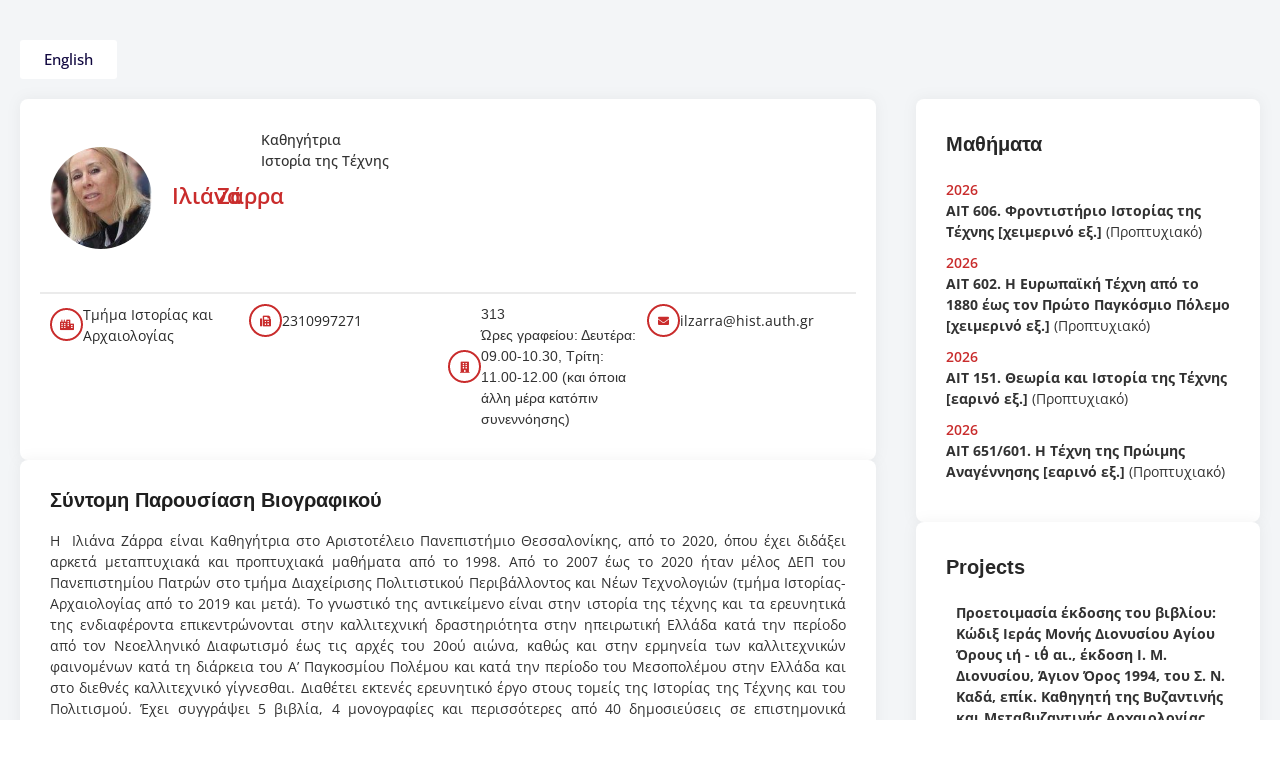

--- FILE ---
content_type: text/html; charset=UTF-8
request_url: https://people.auth.gr/ilzarra/
body_size: 25737
content:
<!doctype html>
<html lang="el">
<head>
	<meta charset="UTF-8">
	<meta name="viewport" content="width=device-width, initial-scale=1">
	<link rel="profile" href="https://gmpg.org/xfn/11">
	<title>Ιλιάνα Ζάρρα &#8211; people.auth</title>
<meta name='robots' content='max-image-preview:large' />
<link rel='dns-prefetch' href='//use.fontawesome.com' />
<link rel="alternate" type="application/rss+xml" title="Ροή RSS &raquo; people.auth" href="https://people.auth.gr/feed/" />
<link rel="alternate" type="application/rss+xml" title="Ροή Σχολίων &raquo; people.auth" href="https://people.auth.gr/comments/feed/" />
<link rel="alternate" title="oEmbed (JSON)" type="application/json+oembed" href="https://people.auth.gr/wp-json/oembed/1.0/embed?url=https%3A%2F%2Fpeople.auth.gr%2Filzarra%2F" />
<link rel="alternate" title="oEmbed (XML)" type="text/xml+oembed" href="https://people.auth.gr/wp-json/oembed/1.0/embed?url=https%3A%2F%2Fpeople.auth.gr%2Filzarra%2F&#038;format=xml" />
<style id='wp-img-auto-sizes-contain-inline-css'>
img:is([sizes=auto i],[sizes^="auto," i]){contain-intrinsic-size:3000px 1500px}
/*# sourceURL=wp-img-auto-sizes-contain-inline-css */
</style>
<style id='wp-emoji-styles-inline-css'>

	img.wp-smiley, img.emoji {
		display: inline !important;
		border: none !important;
		box-shadow: none !important;
		height: 1em !important;
		width: 1em !important;
		margin: 0 0.07em !important;
		vertical-align: -0.1em !important;
		background: none !important;
		padding: 0 !important;
	}
/*# sourceURL=wp-emoji-styles-inline-css */
</style>
<link rel='stylesheet' id='wp-block-library-css' href='https://people.auth.gr/wp-includes/css/dist/block-library/style.min.css?ver=6.9' media='all' />
<style id='classic-theme-styles-inline-css'>
/*! This file is auto-generated */
.wp-block-button__link{color:#fff;background-color:#32373c;border-radius:9999px;box-shadow:none;text-decoration:none;padding:calc(.667em + 2px) calc(1.333em + 2px);font-size:1.125em}.wp-block-file__button{background:#32373c;color:#fff;text-decoration:none}
/*# sourceURL=/wp-includes/css/classic-themes.min.css */
</style>
<style id='font-awesome-svg-styles-default-inline-css'>
.svg-inline--fa {
  display: inline-block;
  height: 1em;
  overflow: visible;
  vertical-align: -.125em;
}
/*# sourceURL=font-awesome-svg-styles-default-inline-css */
</style>
<link rel='stylesheet' id='font-awesome-svg-styles-css' href='https://people.auth.gr/wp-content/uploads/font-awesome/v6.3.0/css/svg-with-js.css' media='all' />
<style id='font-awesome-svg-styles-inline-css'>
   .wp-block-font-awesome-icon svg::before,
   .wp-rich-text-font-awesome-icon svg::before {content: unset;}
/*# sourceURL=font-awesome-svg-styles-inline-css */
</style>
<style id='global-styles-inline-css'>
:root{--wp--preset--aspect-ratio--square: 1;--wp--preset--aspect-ratio--4-3: 4/3;--wp--preset--aspect-ratio--3-4: 3/4;--wp--preset--aspect-ratio--3-2: 3/2;--wp--preset--aspect-ratio--2-3: 2/3;--wp--preset--aspect-ratio--16-9: 16/9;--wp--preset--aspect-ratio--9-16: 9/16;--wp--preset--color--black: #000000;--wp--preset--color--cyan-bluish-gray: #abb8c3;--wp--preset--color--white: #ffffff;--wp--preset--color--pale-pink: #f78da7;--wp--preset--color--vivid-red: #cf2e2e;--wp--preset--color--luminous-vivid-orange: #ff6900;--wp--preset--color--luminous-vivid-amber: #fcb900;--wp--preset--color--light-green-cyan: #7bdcb5;--wp--preset--color--vivid-green-cyan: #00d084;--wp--preset--color--pale-cyan-blue: #8ed1fc;--wp--preset--color--vivid-cyan-blue: #0693e3;--wp--preset--color--vivid-purple: #9b51e0;--wp--preset--gradient--vivid-cyan-blue-to-vivid-purple: linear-gradient(135deg,rgb(6,147,227) 0%,rgb(155,81,224) 100%);--wp--preset--gradient--light-green-cyan-to-vivid-green-cyan: linear-gradient(135deg,rgb(122,220,180) 0%,rgb(0,208,130) 100%);--wp--preset--gradient--luminous-vivid-amber-to-luminous-vivid-orange: linear-gradient(135deg,rgb(252,185,0) 0%,rgb(255,105,0) 100%);--wp--preset--gradient--luminous-vivid-orange-to-vivid-red: linear-gradient(135deg,rgb(255,105,0) 0%,rgb(207,46,46) 100%);--wp--preset--gradient--very-light-gray-to-cyan-bluish-gray: linear-gradient(135deg,rgb(238,238,238) 0%,rgb(169,184,195) 100%);--wp--preset--gradient--cool-to-warm-spectrum: linear-gradient(135deg,rgb(74,234,220) 0%,rgb(151,120,209) 20%,rgb(207,42,186) 40%,rgb(238,44,130) 60%,rgb(251,105,98) 80%,rgb(254,248,76) 100%);--wp--preset--gradient--blush-light-purple: linear-gradient(135deg,rgb(255,206,236) 0%,rgb(152,150,240) 100%);--wp--preset--gradient--blush-bordeaux: linear-gradient(135deg,rgb(254,205,165) 0%,rgb(254,45,45) 50%,rgb(107,0,62) 100%);--wp--preset--gradient--luminous-dusk: linear-gradient(135deg,rgb(255,203,112) 0%,rgb(199,81,192) 50%,rgb(65,88,208) 100%);--wp--preset--gradient--pale-ocean: linear-gradient(135deg,rgb(255,245,203) 0%,rgb(182,227,212) 50%,rgb(51,167,181) 100%);--wp--preset--gradient--electric-grass: linear-gradient(135deg,rgb(202,248,128) 0%,rgb(113,206,126) 100%);--wp--preset--gradient--midnight: linear-gradient(135deg,rgb(2,3,129) 0%,rgb(40,116,252) 100%);--wp--preset--font-size--small: 13px;--wp--preset--font-size--medium: 20px;--wp--preset--font-size--large: 36px;--wp--preset--font-size--x-large: 42px;--wp--preset--spacing--20: 0.44rem;--wp--preset--spacing--30: 0.67rem;--wp--preset--spacing--40: 1rem;--wp--preset--spacing--50: 1.5rem;--wp--preset--spacing--60: 2.25rem;--wp--preset--spacing--70: 3.38rem;--wp--preset--spacing--80: 5.06rem;--wp--preset--shadow--natural: 6px 6px 9px rgba(0, 0, 0, 0.2);--wp--preset--shadow--deep: 12px 12px 50px rgba(0, 0, 0, 0.4);--wp--preset--shadow--sharp: 6px 6px 0px rgba(0, 0, 0, 0.2);--wp--preset--shadow--outlined: 6px 6px 0px -3px rgb(255, 255, 255), 6px 6px rgb(0, 0, 0);--wp--preset--shadow--crisp: 6px 6px 0px rgb(0, 0, 0);}:where(.is-layout-flex){gap: 0.5em;}:where(.is-layout-grid){gap: 0.5em;}body .is-layout-flex{display: flex;}.is-layout-flex{flex-wrap: wrap;align-items: center;}.is-layout-flex > :is(*, div){margin: 0;}body .is-layout-grid{display: grid;}.is-layout-grid > :is(*, div){margin: 0;}:where(.wp-block-columns.is-layout-flex){gap: 2em;}:where(.wp-block-columns.is-layout-grid){gap: 2em;}:where(.wp-block-post-template.is-layout-flex){gap: 1.25em;}:where(.wp-block-post-template.is-layout-grid){gap: 1.25em;}.has-black-color{color: var(--wp--preset--color--black) !important;}.has-cyan-bluish-gray-color{color: var(--wp--preset--color--cyan-bluish-gray) !important;}.has-white-color{color: var(--wp--preset--color--white) !important;}.has-pale-pink-color{color: var(--wp--preset--color--pale-pink) !important;}.has-vivid-red-color{color: var(--wp--preset--color--vivid-red) !important;}.has-luminous-vivid-orange-color{color: var(--wp--preset--color--luminous-vivid-orange) !important;}.has-luminous-vivid-amber-color{color: var(--wp--preset--color--luminous-vivid-amber) !important;}.has-light-green-cyan-color{color: var(--wp--preset--color--light-green-cyan) !important;}.has-vivid-green-cyan-color{color: var(--wp--preset--color--vivid-green-cyan) !important;}.has-pale-cyan-blue-color{color: var(--wp--preset--color--pale-cyan-blue) !important;}.has-vivid-cyan-blue-color{color: var(--wp--preset--color--vivid-cyan-blue) !important;}.has-vivid-purple-color{color: var(--wp--preset--color--vivid-purple) !important;}.has-black-background-color{background-color: var(--wp--preset--color--black) !important;}.has-cyan-bluish-gray-background-color{background-color: var(--wp--preset--color--cyan-bluish-gray) !important;}.has-white-background-color{background-color: var(--wp--preset--color--white) !important;}.has-pale-pink-background-color{background-color: var(--wp--preset--color--pale-pink) !important;}.has-vivid-red-background-color{background-color: var(--wp--preset--color--vivid-red) !important;}.has-luminous-vivid-orange-background-color{background-color: var(--wp--preset--color--luminous-vivid-orange) !important;}.has-luminous-vivid-amber-background-color{background-color: var(--wp--preset--color--luminous-vivid-amber) !important;}.has-light-green-cyan-background-color{background-color: var(--wp--preset--color--light-green-cyan) !important;}.has-vivid-green-cyan-background-color{background-color: var(--wp--preset--color--vivid-green-cyan) !important;}.has-pale-cyan-blue-background-color{background-color: var(--wp--preset--color--pale-cyan-blue) !important;}.has-vivid-cyan-blue-background-color{background-color: var(--wp--preset--color--vivid-cyan-blue) !important;}.has-vivid-purple-background-color{background-color: var(--wp--preset--color--vivid-purple) !important;}.has-black-border-color{border-color: var(--wp--preset--color--black) !important;}.has-cyan-bluish-gray-border-color{border-color: var(--wp--preset--color--cyan-bluish-gray) !important;}.has-white-border-color{border-color: var(--wp--preset--color--white) !important;}.has-pale-pink-border-color{border-color: var(--wp--preset--color--pale-pink) !important;}.has-vivid-red-border-color{border-color: var(--wp--preset--color--vivid-red) !important;}.has-luminous-vivid-orange-border-color{border-color: var(--wp--preset--color--luminous-vivid-orange) !important;}.has-luminous-vivid-amber-border-color{border-color: var(--wp--preset--color--luminous-vivid-amber) !important;}.has-light-green-cyan-border-color{border-color: var(--wp--preset--color--light-green-cyan) !important;}.has-vivid-green-cyan-border-color{border-color: var(--wp--preset--color--vivid-green-cyan) !important;}.has-pale-cyan-blue-border-color{border-color: var(--wp--preset--color--pale-cyan-blue) !important;}.has-vivid-cyan-blue-border-color{border-color: var(--wp--preset--color--vivid-cyan-blue) !important;}.has-vivid-purple-border-color{border-color: var(--wp--preset--color--vivid-purple) !important;}.has-vivid-cyan-blue-to-vivid-purple-gradient-background{background: var(--wp--preset--gradient--vivid-cyan-blue-to-vivid-purple) !important;}.has-light-green-cyan-to-vivid-green-cyan-gradient-background{background: var(--wp--preset--gradient--light-green-cyan-to-vivid-green-cyan) !important;}.has-luminous-vivid-amber-to-luminous-vivid-orange-gradient-background{background: var(--wp--preset--gradient--luminous-vivid-amber-to-luminous-vivid-orange) !important;}.has-luminous-vivid-orange-to-vivid-red-gradient-background{background: var(--wp--preset--gradient--luminous-vivid-orange-to-vivid-red) !important;}.has-very-light-gray-to-cyan-bluish-gray-gradient-background{background: var(--wp--preset--gradient--very-light-gray-to-cyan-bluish-gray) !important;}.has-cool-to-warm-spectrum-gradient-background{background: var(--wp--preset--gradient--cool-to-warm-spectrum) !important;}.has-blush-light-purple-gradient-background{background: var(--wp--preset--gradient--blush-light-purple) !important;}.has-blush-bordeaux-gradient-background{background: var(--wp--preset--gradient--blush-bordeaux) !important;}.has-luminous-dusk-gradient-background{background: var(--wp--preset--gradient--luminous-dusk) !important;}.has-pale-ocean-gradient-background{background: var(--wp--preset--gradient--pale-ocean) !important;}.has-electric-grass-gradient-background{background: var(--wp--preset--gradient--electric-grass) !important;}.has-midnight-gradient-background{background: var(--wp--preset--gradient--midnight) !important;}.has-small-font-size{font-size: var(--wp--preset--font-size--small) !important;}.has-medium-font-size{font-size: var(--wp--preset--font-size--medium) !important;}.has-large-font-size{font-size: var(--wp--preset--font-size--large) !important;}.has-x-large-font-size{font-size: var(--wp--preset--font-size--x-large) !important;}
:where(.wp-block-post-template.is-layout-flex){gap: 1.25em;}:where(.wp-block-post-template.is-layout-grid){gap: 1.25em;}
:where(.wp-block-term-template.is-layout-flex){gap: 1.25em;}:where(.wp-block-term-template.is-layout-grid){gap: 1.25em;}
:where(.wp-block-columns.is-layout-flex){gap: 2em;}:where(.wp-block-columns.is-layout-grid){gap: 2em;}
:root :where(.wp-block-pullquote){font-size: 1.5em;line-height: 1.6;}
/*# sourceURL=global-styles-inline-css */
</style>
<link rel='stylesheet' id='hide-admin-bar-based-on-user-roles-css' href='https://people.auth.gr/wp-content/plugins/hide-admin-bar-based-on-user-roles/public/css/hide-admin-bar-based-on-user-roles-public.css?ver=7.0.2' media='all' />
<link rel='stylesheet' id='authpeople-form-css' href='https://people.auth.gr/wp-content/themes/hello-elementor-child/assets/css/form.css?ver=6.9' media='all' />
<link rel='stylesheet' id='hello-elementor-css' href='https://people.auth.gr/wp-content/themes/hello-elementor/style.min.css?ver=3.0.1' media='all' />
<link rel='stylesheet' id='hello-elementor-theme-style-css' href='https://people.auth.gr/wp-content/themes/hello-elementor/theme.min.css?ver=3.0.1' media='all' />
<link rel='stylesheet' id='hello-elementor-header-footer-css' href='https://people.auth.gr/wp-content/themes/hello-elementor/header-footer.min.css?ver=3.0.1' media='all' />
<link rel='stylesheet' id='font-awesome-official-css' href='https://use.fontawesome.com/releases/v6.3.0/css/all.css' media='all' integrity="sha384-nYX0jQk7JxCp1jdj3j2QdJbEJaTvTlhexnpMjwIkYQLdk9ZE3/g8CBw87XP2N0pR" crossorigin="anonymous" />
<link rel='stylesheet' id='elementor-frontend-css' href='https://people.auth.gr/wp-content/plugins/elementor/assets/css/frontend.min.css?ver=3.34.4' media='all' />
<style id='elementor-frontend-inline-css'>
.elementor-kit-5{--e-global-color-primary:#10073F;--e-global-color-secondary:#2E2753;--e-global-color-text:#787A91;--e-global-color-accent:#EEEEEE;--e-global-color-3f40c4c:#1B252F;--e-global-color-99ce592:#787A91;--e-global-color-95cf4e6:#FAFAFA;--e-global-color-0848cd7:#3C568D;--e-global-typography-primary-font-family:"OpenSans_selfhost";--e-global-typography-primary-font-weight:600;--e-global-typography-secondary-font-family:"OpenSans_selfhost";--e-global-typography-secondary-font-weight:400;--e-global-typography-text-font-family:"OpenSans_selfhost";--e-global-typography-text-font-weight:400;--e-global-typography-accent-font-family:"OpenSans_selfhost";--e-global-typography-accent-font-weight:500;--e-global-typography-d5b07bb-font-family:"OpenSans_selfhost";--e-global-typography-d5b07bb-font-size:16px;--e-global-typography-d5b07bb-font-weight:400;font-size:14px;font-weight:400;}.elementor-kit-5 e-page-transition{background-color:#FFBC7D;}.elementor-kit-5 p{margin-block-end:0px;}.elementor-kit-5 a{color:#355583;}.elementor-kit-5 a:hover{color:#E15E44;}.elementor-kit-5 h1{font-size:24px;font-weight:500;}.elementor-kit-5 h2{font-size:22px;font-weight:500;}.elementor-kit-5 h3{font-size:20px;font-weight:500;}.elementor-kit-5 h4{font-size:18px;font-weight:500;}.elementor-kit-5 h5{font-size:16px;font-weight:500;}.elementor-kit-5 h6{font-size:14px;font-weight:500;}.elementor-section.elementor-section-boxed > .elementor-container{max-width:1140px;}.e-con{--container-max-width:1140px;}.elementor-widget:not(:last-child){margin-block-end:20px;}.elementor-element{--widgets-spacing:20px 20px;--widgets-spacing-row:20px;--widgets-spacing-column:20px;}{}h1.entry-title{display:var(--page-title-display);}.site-header{padding-inline-end:0px;padding-inline-start:0px;}@media(max-width:1024px){.elementor-section.elementor-section-boxed > .elementor-container{max-width:1024px;}.e-con{--container-max-width:1024px;}}@media(max-width:767px){.elementor-section.elementor-section-boxed > .elementor-container{max-width:767px;}.e-con{--container-max-width:767px;}}/* Start Custom Fonts CSS */@font-face {
	font-family: 'OpenSans_selfhost';
	font-style: normal;
	font-weight: 300;
	font-display: auto;
	src: url('https://people.auth.gr/wp-content/uploads/2023/02/OpenSans-Light.woff2') format('woff2');
}
@font-face {
	font-family: 'OpenSans_selfhost';
	font-style: normal;
	font-weight: 400;
	font-display: auto;
	src: url('https://people.auth.gr/wp-content/uploads/2023/02/OpenSans-Regular.woff2') format('woff2');
}
@font-face {
	font-family: 'OpenSans_selfhost';
	font-style: normal;
	font-weight: 500;
	font-display: auto;
	src: url('https://people.auth.gr/wp-content/uploads/2023/02/OpenSans-Medium.woff2') format('woff2');
}
@font-face {
	font-family: 'OpenSans_selfhost';
	font-style: normal;
	font-weight: 600;
	font-display: auto;
	src: url('https://people.auth.gr/wp-content/uploads/2023/02/OpenSans-SemiBold.woff2') format('woff2');
}
@font-face {
	font-family: 'OpenSans_selfhost';
	font-style: normal;
	font-weight: 700;
	font-display: auto;
	src: url('https://people.auth.gr/wp-content/uploads/2023/02/OpenSans-Bold.woff2') format('woff2');
}
@font-face {
	font-family: 'OpenSans_selfhost';
	font-style: normal;
	font-weight: 800;
	font-display: auto;
	src: url('https://people.auth.gr/wp-content/uploads/2023/02/OpenSans-ExtraBold.woff2') format('woff2');
}
/* End Custom Fonts CSS */
.elementor-250 .elementor-element.elementor-element-bfa369e{--display:flex;--flex-direction:row;--container-widget-width:calc( ( 1 - var( --container-widget-flex-grow ) ) * 100% );--container-widget-height:100%;--container-widget-flex-grow:1;--container-widget-align-self:stretch;--flex-wrap-mobile:wrap;--justify-content:space-between;--align-items:center;--flex-wrap:nowrap;--margin-top:0px;--margin-bottom:0px;--margin-left:0px;--margin-right:0px;--padding-top:20px;--padding-bottom:20px;--padding-left:20px;--padding-right:20px;}.elementor-250 .elementor-element.elementor-element-bfa369e:not(.elementor-motion-effects-element-type-background), .elementor-250 .elementor-element.elementor-element-bfa369e > .elementor-motion-effects-container > .elementor-motion-effects-layer{background-color:#FFFFFF;}.elementor-250 .elementor-element.elementor-element-778b496{--display:flex;--flex-direction:row;--container-widget-width:calc( ( 1 - var( --container-widget-flex-grow ) ) * 100% );--container-widget-height:100%;--container-widget-flex-grow:1;--container-widget-align-self:stretch;--flex-wrap-mobile:wrap;--justify-content:flex-start;--align-items:center;--gap:0px 20px;--row-gap:0px;--column-gap:20px;--flex-wrap:nowrap;--margin-top:0px;--margin-bottom:0px;--margin-left:0px;--margin-right:0px;--padding-top:0px;--padding-bottom:0px;--padding-left:0px;--padding-right:0px;}.elementor-widget-theme-site-logo .widget-image-caption{color:var( --e-global-color-text );font-family:var( --e-global-typography-text-font-family ), Sans-serif;font-weight:var( --e-global-typography-text-font-weight );}.elementor-250 .elementor-element.elementor-element-17281b2{width:auto;max-width:auto;text-align:start;}.elementor-250 .elementor-element.elementor-element-17281b2 > .elementor-widget-container{margin:0px 0px 0px 0px;padding:0px 0px 0px 0px;}.elementor-250 .elementor-element.elementor-element-17281b2 img{width:100%;max-width:100%;height:45px;object-fit:contain;object-position:center center;}.elementor-widget-image .widget-image-caption{color:var( --e-global-color-text );font-family:var( --e-global-typography-text-font-family ), Sans-serif;font-weight:var( --e-global-typography-text-font-weight );}.elementor-250 .elementor-element.elementor-element-fe9edc1{width:auto;max-width:auto;}.elementor-250 .elementor-element.elementor-element-fe9edc1 img{width:100%;max-width:100%;height:50px;object-fit:contain;object-position:center center;}.elementor-250 .elementor-element.elementor-element-cd2c937{width:auto;max-width:auto;align-self:center;}.elementor-250 .elementor-element.elementor-element-cd2c937 > .elementor-widget-container{margin:0px 0px 0px 0px;padding:0px 0px 0px 0px;}.elementor-widget-button .elementor-button{background-color:var( --e-global-color-accent );font-family:var( --e-global-typography-accent-font-family ), Sans-serif;font-weight:var( --e-global-typography-accent-font-weight );}.elementor-250 .elementor-element.elementor-element-adf89b6 .elementor-button{background-color:#FFFFFF00;font-family:"OpenSans_selfhost", Sans-serif;font-size:18px;font-weight:500;fill:#355583;color:#355583;border-style:none;}.elementor-250 .elementor-element.elementor-element-adf89b6 .elementor-button:hover, .elementor-250 .elementor-element.elementor-element-adf89b6 .elementor-button:focus{background-color:#FFFFFF00;color:#E15E44;}.elementor-250 .elementor-element.elementor-element-adf89b6 > .elementor-widget-container{margin:0px 0px 0px 0px;padding:0px 0px 0px 0px;}.elementor-250 .elementor-element.elementor-element-adf89b6 .elementor-button:hover svg, .elementor-250 .elementor-element.elementor-element-adf89b6 .elementor-button:focus svg{fill:#E15E44;}.elementor-theme-builder-content-area{height:400px;}.elementor-location-header:before, .elementor-location-footer:before{content:"";display:table;clear:both;}@media(max-width:1024px){.elementor-250 .elementor-element.elementor-element-778b496{--gap:0px 10px;--row-gap:0px;--column-gap:10px;}.elementor-250 .elementor-element.elementor-element-cd2c937{width:auto;max-width:auto;align-self:center;}.elementor-250 .elementor-element.elementor-element-adf89b6 .elementor-button{padding:10px 10px 10px 10px;}}@media(min-width:768px){.elementor-250 .elementor-element.elementor-element-bfa369e{--content-width:1380px;}.elementor-250 .elementor-element.elementor-element-778b496{--width:30%;}}@media(max-width:767px){.elementor-250 .elementor-element.elementor-element-bfa369e{--padding-top:20px;--padding-bottom:20px;--padding-left:10px;--padding-right:10px;}.elementor-250 .elementor-element.elementor-element-17281b2 img{height:40px;}.elementor-250 .elementor-element.elementor-element-cd2c937{align-self:center;}}/* Start custom CSS for authpeople_navigation, class: .elementor-element-cd2c937 */.uk-navbar-container {
    background: transparent !important;
}
.uk-navbar-right li a {
    color: #355583!important;
    font-size: 13px !important;
    font-family: "OpenSans_selfhost", sans-serif !important;
    font-weight: 500 !important;
    text-transform: inherit!important;
    padding: 10px 20px!important;
    min-height: auto!important;
    transition: all .4s ease;
}
.uk-navbar-right li a:hover {
    color: #E15E44!important;
    transition: all .4s ease;
}/* End custom CSS */
/* Start Custom Fonts CSS */@font-face {
	font-family: 'OpenSans_selfhost';
	font-style: normal;
	font-weight: 300;
	font-display: auto;
	src: url('https://people.auth.gr/wp-content/uploads/2023/02/OpenSans-Light.woff2') format('woff2');
}
@font-face {
	font-family: 'OpenSans_selfhost';
	font-style: normal;
	font-weight: 400;
	font-display: auto;
	src: url('https://people.auth.gr/wp-content/uploads/2023/02/OpenSans-Regular.woff2') format('woff2');
}
@font-face {
	font-family: 'OpenSans_selfhost';
	font-style: normal;
	font-weight: 500;
	font-display: auto;
	src: url('https://people.auth.gr/wp-content/uploads/2023/02/OpenSans-Medium.woff2') format('woff2');
}
@font-face {
	font-family: 'OpenSans_selfhost';
	font-style: normal;
	font-weight: 600;
	font-display: auto;
	src: url('https://people.auth.gr/wp-content/uploads/2023/02/OpenSans-SemiBold.woff2') format('woff2');
}
@font-face {
	font-family: 'OpenSans_selfhost';
	font-style: normal;
	font-weight: 700;
	font-display: auto;
	src: url('https://people.auth.gr/wp-content/uploads/2023/02/OpenSans-Bold.woff2') format('woff2');
}
@font-face {
	font-family: 'OpenSans_selfhost';
	font-style: normal;
	font-weight: 800;
	font-display: auto;
	src: url('https://people.auth.gr/wp-content/uploads/2023/02/OpenSans-ExtraBold.woff2') format('woff2');
}
/* End Custom Fonts CSS */
.elementor-3470 .elementor-element.elementor-element-3dc50c7{--display:flex;--flex-direction:row;--container-widget-width:initial;--container-widget-height:100%;--container-widget-flex-grow:1;--container-widget-align-self:stretch;--flex-wrap-mobile:wrap;--gap:0px 0px;--row-gap:0px;--column-gap:0px;--flex-wrap:wrap;--margin-top:0px;--margin-bottom:0px;--margin-left:0px;--margin-right:0px;--padding-top:40px;--padding-bottom:60px;--padding-left:0px;--padding-right:0px;}.elementor-3470 .elementor-element.elementor-element-a4720fe{--display:flex;--flex-direction:row;--container-widget-width:calc( ( 1 - var( --container-widget-flex-grow ) ) * 100% );--container-widget-height:100%;--container-widget-flex-grow:1;--container-widget-align-self:stretch;--flex-wrap-mobile:wrap;--justify-content:flex-end;--align-items:center;--margin-top:0px;--margin-bottom:0px;--margin-left:0px;--margin-right:0px;--padding-top:0px;--padding-bottom:0px;--padding-left:20px;--padding-right:20px;}.elementor-3470 .elementor-element.elementor-element-a4720fe:not(.elementor-motion-effects-element-type-background), .elementor-3470 .elementor-element.elementor-element-a4720fe > .elementor-motion-effects-container > .elementor-motion-effects-layer{background-color:#FFFFFF00;}.elementor-widget-button .elementor-button{background-color:var( --e-global-color-accent );font-family:var( --e-global-typography-accent-font-family ), Sans-serif;font-weight:var( --e-global-typography-accent-font-weight );}.elementor-3470 .elementor-element.elementor-element-ad69bd9 .elementor-button{background-color:#FFFFFF;fill:var( --e-global-color-primary );color:var( --e-global-color-primary );}.elementor-3470 .elementor-element.elementor-element-ad69bd9 .elementor-button:hover, .elementor-3470 .elementor-element.elementor-element-ad69bd9 .elementor-button:focus{background-color:var( --e-global-color-primary );color:#FFFFFF;}.elementor-3470 .elementor-element.elementor-element-ad69bd9 .elementor-button:hover svg, .elementor-3470 .elementor-element.elementor-element-ad69bd9 .elementor-button:focus svg{fill:#FFFFFF;}.elementor-3470 .elementor-element.elementor-element-9c4d2e6 .elementor-button{background-color:#FFFFFF;fill:var( --e-global-color-primary );color:var( --e-global-color-primary );}.elementor-3470 .elementor-element.elementor-element-9c4d2e6 .elementor-button:hover, .elementor-3470 .elementor-element.elementor-element-9c4d2e6 .elementor-button:focus{background-color:var( --e-global-color-primary );color:#FFFFFF;}.elementor-3470 .elementor-element.elementor-element-9c4d2e6 .elementor-button:hover svg, .elementor-3470 .elementor-element.elementor-element-9c4d2e6 .elementor-button:focus svg{fill:#FFFFFF;}.elementor-3470 .elementor-element.elementor-element-5af820c{--display:flex;--flex-direction:column;--container-widget-width:100%;--container-widget-height:initial;--container-widget-flex-grow:0;--container-widget-align-self:initial;--flex-wrap-mobile:wrap;--gap:40px 40px;--row-gap:40px;--column-gap:40px;--margin-top:0px;--margin-bottom:0px;--margin-left:0px;--margin-right:0px;--padding-top:20px;--padding-bottom:20px;--padding-left:20px;--padding-right:20px;}.elementor-3470 .elementor-element.elementor-element-b1fb988{--display:flex;--gap:10px 10px;--row-gap:10px;--column-gap:10px;border-style:none;--border-style:none;--border-radius:8px 8px 8px 8px;box-shadow:0px 0px 14px 0px rgba(125, 125, 125, 0.1);--margin-top:0px;--margin-bottom:0px;--margin-left:0px;--margin-right:0px;--padding-top:20px;--padding-bottom:20px;--padding-left:20px;--padding-right:20px;}.elementor-3470 .elementor-element.elementor-element-b1fb988:not(.elementor-motion-effects-element-type-background), .elementor-3470 .elementor-element.elementor-element-b1fb988 > .elementor-motion-effects-container > .elementor-motion-effects-layer{background-color:#FFFFFF;}.elementor-3470 .elementor-element.elementor-element-ce52553{--display:flex;--flex-direction:row;--container-widget-width:initial;--container-widget-height:100%;--container-widget-flex-grow:1;--container-widget-align-self:stretch;--flex-wrap-mobile:wrap;--gap:0px 0px;--row-gap:0px;--column-gap:0px;border-style:solid;--border-style:solid;border-width:0px 0px 2px 0px;--border-top-width:0px;--border-right-width:0px;--border-bottom-width:2px;--border-left-width:0px;border-color:#EBEBEB;--border-color:#EBEBEB;--margin-top:0px;--margin-bottom:0px;--margin-left:0px;--margin-right:0px;--padding-top:0px;--padding-bottom:15px;--padding-left:0px;--padding-right:0px;}.elementor-widget-theme-post-featured-image .widget-image-caption{color:var( --e-global-color-text );font-family:var( --e-global-typography-text-font-family ), Sans-serif;font-weight:var( --e-global-typography-text-font-weight );}.elementor-3470 .elementor-element.elementor-element-1a842cf{width:var( --container-widget-width, 15% );max-width:15%;--container-widget-width:15%;--container-widget-flex-grow:0;align-self:center;text-align:start;}.elementor-3470 .elementor-element.elementor-element-1a842cf > .elementor-widget-container{margin:0px 0px 0px 0px;padding:10px 10px 10px 10px;}.elementor-3470 .elementor-element.elementor-element-1a842cf:not( .elementor-widget-image ) .elementor-widget-container, .elementor-3470 .elementor-element.elementor-element-1a842cf.elementor-widget-image .elementor-widget-container img{-webkit-mask-image:url( https://people.auth.gr/wp-content/plugins/elementor/assets/mask-shapes/circle.svg );-webkit-mask-size:contain;-webkit-mask-position:center center;-webkit-mask-repeat:no-repeat;}.elementor-3470 .elementor-element.elementor-element-1a842cf img{width:100%;}.elementor-3470 .elementor-element.elementor-element-043bfbd{--display:flex;--flex-direction:row;--container-widget-width:initial;--container-widget-height:100%;--container-widget-flex-grow:1;--container-widget-align-self:stretch;--flex-wrap-mobile:wrap;--gap:0px 0px;--row-gap:0px;--column-gap:0px;--flex-wrap:wrap;--align-content:center;--margin-top:0px;--margin-bottom:0px;--margin-left:0px;--margin-right:0px;--padding-top:10px;--padding-bottom:10px;--padding-left:10px;--padding-right:10px;}.elementor-widget-heading .elementor-heading-title{font-family:var( --e-global-typography-primary-font-family ), Sans-serif;font-weight:var( --e-global-typography-primary-font-weight );color:var( --e-global-color-primary );}.elementor-3470 .elementor-element.elementor-element-b56cedc{width:auto;max-width:auto;align-self:center;text-align:start;}.elementor-3470 .elementor-element.elementor-element-b56cedc > .elementor-widget-container{margin:0px 5px 5px 0px;padding:0px 0px 0px 0px;}.elementor-3470 .elementor-element.elementor-element-b56cedc .elementor-heading-title{font-family:var( --e-global-typography-primary-font-family ), Sans-serif;font-weight:var( --e-global-typography-primary-font-weight );}.elementor-3470 .elementor-element.elementor-element-d98688c{width:auto;max-width:auto;align-self:center;text-align:start;}.elementor-3470 .elementor-element.elementor-element-d98688c > .elementor-widget-container{margin:0px 5px 5px 0px;padding:0px 0px 0px 0px;}.elementor-3470 .elementor-element.elementor-element-d98688c .elementor-heading-title{font-family:var( --e-global-typography-primary-font-family ), Sans-serif;font-weight:var( --e-global-typography-primary-font-weight );}.elementor-3470 .elementor-element.elementor-element-14b6886 .elementor-repeater-item-7419cf1 .kedivim-field-value{display:block;}.elementor-3470 .elementor-element.elementor-element-14b6886 .elementor-repeater-item-7419cf1{display:block;text-align:left;width:100%;margin:0px 0px 0px 0px;padding:0px 0px 0px 0px;}.elementor-3470 .elementor-element.elementor-element-14b6886 .page-repeater-item{margin:0px 0px 0px 0px;}.elementor-3470 .elementor-element.elementor-element-14b6886 .elementor-repeater-item-bff2633 .kedivim-field-value{display:block;}.elementor-3470 .elementor-element.elementor-element-14b6886 .elementor-repeater-item-bff2633{display:block;text-align:left;width:100%;margin:0px 0px 0px 0px;padding:0px 0px 0px 0px;}.elementor-3470 .elementor-element.elementor-element-14b6886{width:100%;max-width:100%;}.elementor-3470 .elementor-element.elementor-element-14b6886  .kedivim-field-value{font-size:14px;font-weight:500;}.elementor-3470 .elementor-element.elementor-element-14b6886 .kedivim-field-value{color:#323232;}.elementor-3470 .elementor-element.elementor-element-14b6886 .kedivim-field-icon{display:inline-block;vertical-align:middle;}.elementor-3470 .elementor-element.elementor-element-96ee02c{--display:flex;--flex-direction:row;--container-widget-width:initial;--container-widget-height:100%;--container-widget-flex-grow:1;--container-widget-align-self:stretch;--flex-wrap-mobile:wrap;--gap:0px 0px;--row-gap:0px;--column-gap:0px;--flex-wrap:wrap;--align-content:center;--margin-top:0px;--margin-bottom:0px;--margin-left:0px;--margin-right:0px;--padding-top:10px;--padding-bottom:10px;--padding-left:10px;--padding-right:10px;}.elementor-3470 .elementor-element.elementor-element-13f32a5{width:auto;max-width:auto;align-self:center;text-align:start;}.elementor-3470 .elementor-element.elementor-element-13f32a5 > .elementor-widget-container{margin:0px 5px 5px 0px;padding:0px 0px 0px 0px;}.elementor-3470 .elementor-element.elementor-element-13f32a5 .elementor-heading-title{font-family:var( --e-global-typography-primary-font-family ), Sans-serif;font-weight:var( --e-global-typography-primary-font-weight );}.elementor-3470 .elementor-element.elementor-element-fbba5ef{width:auto;max-width:auto;align-self:center;text-align:start;}.elementor-3470 .elementor-element.elementor-element-fbba5ef > .elementor-widget-container{margin:0px 5px 5px 0px;padding:0px 0px 0px 0px;}.elementor-3470 .elementor-element.elementor-element-fbba5ef .elementor-heading-title{font-family:var( --e-global-typography-primary-font-family ), Sans-serif;font-weight:var( --e-global-typography-primary-font-weight );}.elementor-3470 .elementor-element.elementor-element-69bbd90 .elementor-repeater-item-7419cf1 .kedivim-field-value{display:block;}.elementor-3470 .elementor-element.elementor-element-69bbd90 .elementor-repeater-item-7419cf1{display:block;text-align:left;width:100%;margin:0px 0px 0px 0px;padding:0px 0px 0px 0px;}.elementor-3470 .elementor-element.elementor-element-69bbd90 .page-repeater-item{margin:0px 0px 0px 0px;}.elementor-3470 .elementor-element.elementor-element-69bbd90 .elementor-repeater-item-bff2633 .kedivim-field-value{display:block;}.elementor-3470 .elementor-element.elementor-element-69bbd90 .elementor-repeater-item-bff2633{display:block;text-align:left;width:100%;margin:0px 0px 0px 0px;padding:0px 0px 0px 0px;}.elementor-3470 .elementor-element.elementor-element-69bbd90{width:100%;max-width:100%;}.elementor-3470 .elementor-element.elementor-element-69bbd90  .kedivim-field-value{font-size:14px;font-weight:500;}.elementor-3470 .elementor-element.elementor-element-69bbd90 .kedivim-field-value{color:#323232;}.elementor-3470 .elementor-element.elementor-element-69bbd90 .kedivim-field-icon{display:inline-block;vertical-align:middle;}.elementor-3470 .elementor-element.elementor-element-ee118dd{--display:flex;--flex-direction:row;--container-widget-width:calc( ( 1 - var( --container-widget-flex-grow ) ) * 100% );--container-widget-height:100%;--container-widget-flex-grow:1;--container-widget-align-self:stretch;--flex-wrap-mobile:wrap;--justify-content:flex-end;--align-items:flex-start;--gap:0px 0px;--row-gap:0px;--column-gap:0px;--flex-wrap:wrap;--align-content:flex-start;--margin-top:0px;--margin-bottom:0px;--margin-left:0px;--margin-right:0px;--padding-top:10px;--padding-bottom:10px;--padding-left:10px;--padding-right:10px;}.elementor-widget-icon.elementor-view-stacked .elementor-icon{background-color:var( --e-global-color-primary );}.elementor-widget-icon.elementor-view-framed .elementor-icon, .elementor-widget-icon.elementor-view-default .elementor-icon{color:var( --e-global-color-primary );border-color:var( --e-global-color-primary );}.elementor-widget-icon.elementor-view-framed .elementor-icon, .elementor-widget-icon.elementor-view-default .elementor-icon svg{fill:var( --e-global-color-primary );}.elementor-3470 .elementor-element.elementor-element-c7178dc{width:auto;max-width:auto;align-self:center;}.elementor-3470 .elementor-element.elementor-element-c7178dc > .elementor-widget-container{margin:5px 5px 0px 5px;padding:0px 0px 0px 0px;}.elementor-3470 .elementor-element.elementor-element-c7178dc .elementor-icon-wrapper{text-align:center;}.elementor-3470 .elementor-element.elementor-element-c7178dc .elementor-icon{font-size:20px;}.elementor-3470 .elementor-element.elementor-element-c7178dc .elementor-icon svg{height:20px;}.elementor-3470 .elementor-element.elementor-element-1f87827{width:auto;max-width:auto;align-self:center;}.elementor-3470 .elementor-element.elementor-element-1f87827 > .elementor-widget-container{margin:5px 5px 0px 5px;padding:0px 0px 0px 0px;}.elementor-3470 .elementor-element.elementor-element-1f87827 .elementor-icon-wrapper{text-align:center;}.elementor-3470 .elementor-element.elementor-element-1f87827 .elementor-icon{font-size:20px;}.elementor-3470 .elementor-element.elementor-element-1f87827 .elementor-icon svg{height:20px;}.elementor-3470 .elementor-element.elementor-element-52c82fb{width:auto;max-width:auto;align-self:center;}.elementor-3470 .elementor-element.elementor-element-52c82fb > .elementor-widget-container{margin:5px 5px 0px 5px;padding:0px 0px 0px 0px;}.elementor-3470 .elementor-element.elementor-element-52c82fb .elementor-icon-wrapper{text-align:center;}.elementor-3470 .elementor-element.elementor-element-52c82fb .elementor-icon{font-size:20px;}.elementor-3470 .elementor-element.elementor-element-52c82fb .elementor-icon svg{height:20px;}.elementor-3470 .elementor-element.elementor-element-f4e6c08{width:auto;max-width:auto;align-self:center;}.elementor-3470 .elementor-element.elementor-element-f4e6c08 > .elementor-widget-container{margin:5px 5px 0px 5px;padding:0px 0px 0px 0px;}.elementor-3470 .elementor-element.elementor-element-f4e6c08 .elementor-icon-wrapper{text-align:center;}.elementor-3470 .elementor-element.elementor-element-f4e6c08 .elementor-icon{font-size:20px;}.elementor-3470 .elementor-element.elementor-element-f4e6c08 .elementor-icon svg{height:20px;}.elementor-3470 .elementor-element.elementor-element-a45d793{width:auto;max-width:auto;align-self:center;}.elementor-3470 .elementor-element.elementor-element-a45d793 > .elementor-widget-container{margin:5px 5px 0px 5px;padding:0px 0px 0px 0px;}.elementor-3470 .elementor-element.elementor-element-a45d793 .elementor-icon-wrapper{text-align:center;}.elementor-3470 .elementor-element.elementor-element-a45d793 .elementor-icon{font-size:20px;}.elementor-3470 .elementor-element.elementor-element-a45d793 .elementor-icon svg{height:20px;}.elementor-3470 .elementor-element.elementor-element-800d986{width:auto;max-width:auto;align-self:center;}.elementor-3470 .elementor-element.elementor-element-800d986 > .elementor-widget-container{margin:5px 5px 0px 5px;padding:0px 0px 0px 0px;}.elementor-3470 .elementor-element.elementor-element-800d986 .elementor-icon-wrapper{text-align:center;}.elementor-3470 .elementor-element.elementor-element-800d986 .elementor-icon{font-size:20px;}.elementor-3470 .elementor-element.elementor-element-800d986 .elementor-icon svg{height:20px;}.elementor-3470 .elementor-element.elementor-element-b9b6b58{width:auto;max-width:auto;align-self:center;}.elementor-3470 .elementor-element.elementor-element-b9b6b58 > .elementor-widget-container{margin:5px 5px 0px 5px;padding:0px 0px 0px 0px;}.elementor-3470 .elementor-element.elementor-element-b9b6b58 .elementor-icon-wrapper{text-align:center;}.elementor-3470 .elementor-element.elementor-element-b9b6b58 .elementor-icon{font-size:20px;}.elementor-3470 .elementor-element.elementor-element-b9b6b58 .elementor-icon svg{height:20px;}.elementor-3470 .elementor-element.elementor-element-1899aa2{width:auto;max-width:auto;align-self:center;}.elementor-3470 .elementor-element.elementor-element-1899aa2 > .elementor-widget-container{margin:5px 5px 0px 5px;padding:0px 0px 0px 0px;}.elementor-3470 .elementor-element.elementor-element-1899aa2 .elementor-icon-wrapper{text-align:center;}.elementor-3470 .elementor-element.elementor-element-1899aa2 .elementor-icon{font-size:20px;}.elementor-3470 .elementor-element.elementor-element-1899aa2 .elementor-icon svg{height:20px;}.elementor-3470 .elementor-element.elementor-element-60bc555{width:auto;max-width:auto;align-self:center;}.elementor-3470 .elementor-element.elementor-element-60bc555 > .elementor-widget-container{margin:5px 5px 0px 5px;padding:0px 0px 0px 0px;}.elementor-3470 .elementor-element.elementor-element-60bc555 .elementor-icon-wrapper{text-align:center;}.elementor-3470 .elementor-element.elementor-element-60bc555 .elementor-icon{font-size:20px;}.elementor-3470 .elementor-element.elementor-element-60bc555 .elementor-icon svg{height:20px;}.elementor-3470 .elementor-element.elementor-element-b2cce76{width:auto;max-width:auto;align-self:center;}.elementor-3470 .elementor-element.elementor-element-b2cce76 > .elementor-widget-container{margin:5px 5px 0px 5px;padding:0px 0px 0px 0px;}.elementor-3470 .elementor-element.elementor-element-b2cce76 .elementor-icon-wrapper{text-align:center;}.elementor-3470 .elementor-element.elementor-element-b2cce76 .elementor-icon{font-size:20px;}.elementor-3470 .elementor-element.elementor-element-b2cce76 .elementor-icon svg{height:20px;}.elementor-3470 .elementor-element.elementor-element-03e4efe{width:auto;max-width:auto;align-self:center;}.elementor-3470 .elementor-element.elementor-element-03e4efe > .elementor-widget-container{margin:5px 5px 0px 5px;padding:0px 0px 0px 0px;}.elementor-3470 .elementor-element.elementor-element-03e4efe .elementor-icon-wrapper{text-align:center;}.elementor-3470 .elementor-element.elementor-element-03e4efe .elementor-icon{font-size:20px;}.elementor-3470 .elementor-element.elementor-element-03e4efe .elementor-icon svg{height:20px;}.elementor-3470 .elementor-element.elementor-element-c5ceceb{width:auto;max-width:auto;align-self:center;}.elementor-3470 .elementor-element.elementor-element-c5ceceb > .elementor-widget-container{margin:5px 5px 0px 5px;padding:0px 0px 0px 0px;}.elementor-3470 .elementor-element.elementor-element-c5ceceb .elementor-icon-wrapper{text-align:center;}.elementor-3470 .elementor-element.elementor-element-c5ceceb .elementor-icon{font-size:20px;}.elementor-3470 .elementor-element.elementor-element-c5ceceb .elementor-icon svg{height:20px;}.elementor-3470 .elementor-element.elementor-element-b00b0cd{--display:flex;--flex-direction:row;--container-widget-width:calc( ( 1 - var( --container-widget-flex-grow ) ) * 100% );--container-widget-height:100%;--container-widget-flex-grow:1;--container-widget-align-self:stretch;--flex-wrap-mobile:wrap;--align-items:center;--gap:10px 10px;--row-gap:10px;--column-gap:10px;--flex-wrap:wrap;--margin-top:0px;--margin-bottom:0px;--margin-left:0px;--margin-right:0px;--padding-top:10px;--padding-bottom:10px;--padding-left:10px;--padding-right:10px;}.elementor-widget-icon-box.elementor-view-stacked .elementor-icon{background-color:var( --e-global-color-primary );}.elementor-widget-icon-box.elementor-view-framed .elementor-icon, .elementor-widget-icon-box.elementor-view-default .elementor-icon{fill:var( --e-global-color-primary );color:var( --e-global-color-primary );border-color:var( --e-global-color-primary );}.elementor-widget-icon-box .elementor-icon-box-title, .elementor-widget-icon-box .elementor-icon-box-title a{font-family:var( --e-global-typography-primary-font-family ), Sans-serif;font-weight:var( --e-global-typography-primary-font-weight );}.elementor-widget-icon-box .elementor-icon-box-title{color:var( --e-global-color-primary );}.elementor-widget-icon-box:has(:hover) .elementor-icon-box-title,
					 .elementor-widget-icon-box:has(:focus) .elementor-icon-box-title{color:var( --e-global-color-primary );}.elementor-widget-icon-box .elementor-icon-box-description{font-family:var( --e-global-typography-text-font-family ), Sans-serif;font-weight:var( --e-global-typography-text-font-weight );color:var( --e-global-color-text );}.elementor-3470 .elementor-element.elementor-element-63ce748{width:var( --container-widget-width, 49% );max-width:49%;--container-widget-width:49%;--container-widget-flex-grow:0;}.elementor-3470 .elementor-element.elementor-element-63ce748 .elementor-icon-box-wrapper{align-items:center;gap:10px;}.elementor-3470 .elementor-element.elementor-element-63ce748 .elementor-icon-box-title{margin-block-end:0px;color:#282828;}.elementor-3470 .elementor-element.elementor-element-63ce748.elementor-view-framed .elementor-icon{background-color:#FFFFFF;}.elementor-3470 .elementor-element.elementor-element-63ce748.elementor-view-stacked .elementor-icon{fill:#FFFFFF;color:#FFFFFF;}.elementor-3470 .elementor-element.elementor-element-63ce748 .elementor-icon{font-size:11px;padding:9px;border-width:2px 2px 2px 2px;}.elementor-3470 .elementor-element.elementor-element-63ce748 .elementor-icon-box-title, .elementor-3470 .elementor-element.elementor-element-63ce748 .elementor-icon-box-title a{font-family:var( --e-global-typography-text-font-family ), Sans-serif;font-weight:var( --e-global-typography-text-font-weight );}.elementor-3470 .elementor-element.elementor-element-5c6ff59{width:var( --container-widget-width, 49% );max-width:49%;--container-widget-width:49%;--container-widget-flex-grow:0;}.elementor-3470 .elementor-element.elementor-element-5c6ff59 .elementor-icon-box-wrapper{align-items:center;gap:10px;}.elementor-3470 .elementor-element.elementor-element-5c6ff59 .elementor-icon-box-title{margin-block-end:0px;color:#282828;}.elementor-3470 .elementor-element.elementor-element-5c6ff59.elementor-view-framed .elementor-icon{background-color:#FFFFFF;}.elementor-3470 .elementor-element.elementor-element-5c6ff59.elementor-view-stacked .elementor-icon{fill:#FFFFFF;color:#FFFFFF;}.elementor-3470 .elementor-element.elementor-element-5c6ff59 .elementor-icon{font-size:11px;padding:9px;border-width:2px 2px 2px 2px;}.elementor-3470 .elementor-element.elementor-element-5c6ff59 .elementor-icon-box-title, .elementor-3470 .elementor-element.elementor-element-5c6ff59 .elementor-icon-box-title a{font-family:var( --e-global-typography-text-font-family ), Sans-serif;font-weight:var( --e-global-typography-text-font-weight );}.elementor-3470 .elementor-element.elementor-element-cec1d99{width:var( --container-widget-width, 49% );max-width:49%;--container-widget-width:49%;--container-widget-flex-grow:0;}.elementor-3470 .elementor-element.elementor-element-cec1d99 .elementor-icon-box-wrapper{align-items:center;gap:10px;}.elementor-3470 .elementor-element.elementor-element-cec1d99 .elementor-icon-box-title{margin-block-end:0px;color:#282828;}.elementor-3470 .elementor-element.elementor-element-cec1d99.elementor-view-framed .elementor-icon{background-color:#FFFFFF;}.elementor-3470 .elementor-element.elementor-element-cec1d99.elementor-view-stacked .elementor-icon{fill:#FFFFFF;color:#FFFFFF;}.elementor-3470 .elementor-element.elementor-element-cec1d99 .elementor-icon{font-size:11px;padding:9px;border-width:2px 2px 2px 2px;}.elementor-3470 .elementor-element.elementor-element-cec1d99 .elementor-icon-box-title, .elementor-3470 .elementor-element.elementor-element-cec1d99 .elementor-icon-box-title a{font-family:var( --e-global-typography-text-font-family ), Sans-serif;font-weight:var( --e-global-typography-text-font-weight );}.elementor-3470 .elementor-element.elementor-element-186ccb7{width:var( --container-widget-width, 49% );max-width:49%;--container-widget-width:49%;--container-widget-flex-grow:0;}.elementor-3470 .elementor-element.elementor-element-186ccb7 .elementor-icon-box-wrapper{align-items:center;gap:10px;}.elementor-3470 .elementor-element.elementor-element-186ccb7 .elementor-icon-box-title{margin-block-end:0px;color:#282828;}.elementor-3470 .elementor-element.elementor-element-186ccb7.elementor-view-framed .elementor-icon{background-color:#FFFFFF;}.elementor-3470 .elementor-element.elementor-element-186ccb7.elementor-view-stacked .elementor-icon{fill:#FFFFFF;color:#FFFFFF;}.elementor-3470 .elementor-element.elementor-element-186ccb7 .elementor-icon{font-size:11px;padding:9px;border-width:2px 2px 2px 2px;}.elementor-3470 .elementor-element.elementor-element-186ccb7 .elementor-icon-box-title, .elementor-3470 .elementor-element.elementor-element-186ccb7 .elementor-icon-box-title a{font-family:var( --e-global-typography-text-font-family ), Sans-serif;font-weight:var( --e-global-typography-text-font-weight );}.elementor-3470 .elementor-element.elementor-element-ea9dd9c{width:var( --container-widget-width, 49% );max-width:49%;--container-widget-width:49%;--container-widget-flex-grow:0;}.elementor-3470 .elementor-element.elementor-element-ea9dd9c .elementor-icon-box-wrapper{align-items:center;gap:10px;}.elementor-3470 .elementor-element.elementor-element-ea9dd9c .elementor-icon-box-title{margin-block-end:0px;color:#282828;}.elementor-3470 .elementor-element.elementor-element-ea9dd9c.elementor-view-framed .elementor-icon{background-color:#FFFFFF;}.elementor-3470 .elementor-element.elementor-element-ea9dd9c.elementor-view-stacked .elementor-icon{fill:#FFFFFF;color:#FFFFFF;}.elementor-3470 .elementor-element.elementor-element-ea9dd9c .elementor-icon{font-size:11px;padding:9px;border-width:2px 2px 2px 2px;}.elementor-3470 .elementor-element.elementor-element-ea9dd9c .elementor-icon-box-title, .elementor-3470 .elementor-element.elementor-element-ea9dd9c .elementor-icon-box-title a{font-family:var( --e-global-typography-text-font-family ), Sans-serif;font-weight:var( --e-global-typography-text-font-weight );}.elementor-3470 .elementor-element.elementor-element-59fa822{width:var( --container-widget-width, 49% );max-width:49%;--container-widget-width:49%;--container-widget-flex-grow:0;}.elementor-3470 .elementor-element.elementor-element-59fa822 .elementor-icon-box-wrapper{align-items:center;gap:10px;}.elementor-3470 .elementor-element.elementor-element-59fa822 .elementor-icon-box-title{margin-block-end:0px;color:#282828;}.elementor-3470 .elementor-element.elementor-element-59fa822.elementor-view-framed .elementor-icon{background-color:#FFFFFF;}.elementor-3470 .elementor-element.elementor-element-59fa822.elementor-view-stacked .elementor-icon{fill:#FFFFFF;color:#FFFFFF;}.elementor-3470 .elementor-element.elementor-element-59fa822 .elementor-icon{font-size:11px;padding:9px;border-width:2px 2px 2px 2px;}.elementor-3470 .elementor-element.elementor-element-59fa822 .elementor-icon-box-title, .elementor-3470 .elementor-element.elementor-element-59fa822 .elementor-icon-box-title a{font-family:var( --e-global-typography-text-font-family ), Sans-serif;font-weight:var( --e-global-typography-text-font-weight );}.elementor-3470 .elementor-element.elementor-element-f3c5c1b{--display:flex;--flex-direction:row;--container-widget-width:calc( ( 1 - var( --container-widget-flex-grow ) ) * 100% );--container-widget-height:100%;--container-widget-flex-grow:1;--container-widget-align-self:stretch;--flex-wrap-mobile:wrap;--align-items:center;--gap:10px 10px;--row-gap:10px;--column-gap:10px;--flex-wrap:wrap;--margin-top:0px;--margin-bottom:0px;--margin-left:0px;--margin-right:0px;--padding-top:10px;--padding-bottom:10px;--padding-left:10px;--padding-right:10px;}.elementor-3470 .elementor-element.elementor-element-c872b2e{width:var( --container-widget-width, 49% );max-width:49%;--container-widget-width:49%;--container-widget-flex-grow:0;}.elementor-3470 .elementor-element.elementor-element-c872b2e .elementor-icon-box-wrapper{align-items:center;gap:10px;}.elementor-3470 .elementor-element.elementor-element-c872b2e .elementor-icon-box-title{margin-block-end:0px;color:#282828;}.elementor-3470 .elementor-element.elementor-element-c872b2e.elementor-view-framed .elementor-icon{background-color:#FFFFFF;}.elementor-3470 .elementor-element.elementor-element-c872b2e.elementor-view-stacked .elementor-icon{fill:#FFFFFF;color:#FFFFFF;}.elementor-3470 .elementor-element.elementor-element-c872b2e .elementor-icon{font-size:11px;padding:9px;border-width:2px 2px 2px 2px;}.elementor-3470 .elementor-element.elementor-element-c872b2e .elementor-icon-box-title, .elementor-3470 .elementor-element.elementor-element-c872b2e .elementor-icon-box-title a{font-family:var( --e-global-typography-text-font-family ), Sans-serif;font-weight:var( --e-global-typography-text-font-weight );}.elementor-3470 .elementor-element.elementor-element-2c709a2{width:var( --container-widget-width, 49% );max-width:49%;--container-widget-width:49%;--container-widget-flex-grow:0;}.elementor-3470 .elementor-element.elementor-element-2c709a2 .elementor-icon-box-wrapper{align-items:center;gap:10px;}.elementor-3470 .elementor-element.elementor-element-2c709a2 .elementor-icon-box-title{margin-block-end:0px;color:#282828;}.elementor-3470 .elementor-element.elementor-element-2c709a2.elementor-view-framed .elementor-icon{background-color:#FFFFFF;}.elementor-3470 .elementor-element.elementor-element-2c709a2.elementor-view-stacked .elementor-icon{fill:#FFFFFF;color:#FFFFFF;}.elementor-3470 .elementor-element.elementor-element-2c709a2 .elementor-icon{font-size:11px;padding:9px;border-width:2px 2px 2px 2px;}.elementor-3470 .elementor-element.elementor-element-2c709a2 .elementor-icon-box-title, .elementor-3470 .elementor-element.elementor-element-2c709a2 .elementor-icon-box-title a{font-family:var( --e-global-typography-text-font-family ), Sans-serif;font-weight:var( --e-global-typography-text-font-weight );}.elementor-3470 .elementor-element.elementor-element-f35de02{width:var( --container-widget-width, 49% );max-width:49%;--container-widget-width:49%;--container-widget-flex-grow:0;}.elementor-3470 .elementor-element.elementor-element-f35de02 .elementor-icon-box-wrapper{align-items:center;gap:10px;}.elementor-3470 .elementor-element.elementor-element-f35de02 .elementor-icon-box-title{margin-block-end:0px;color:#282828;}.elementor-3470 .elementor-element.elementor-element-f35de02.elementor-view-framed .elementor-icon{background-color:#FFFFFF;}.elementor-3470 .elementor-element.elementor-element-f35de02.elementor-view-stacked .elementor-icon{fill:#FFFFFF;color:#FFFFFF;}.elementor-3470 .elementor-element.elementor-element-f35de02 .elementor-icon{font-size:11px;padding:9px;border-width:2px 2px 2px 2px;}.elementor-3470 .elementor-element.elementor-element-f35de02 .elementor-icon-box-title, .elementor-3470 .elementor-element.elementor-element-f35de02 .elementor-icon-box-title a{font-family:var( --e-global-typography-text-font-family ), Sans-serif;font-weight:var( --e-global-typography-text-font-weight );}.elementor-3470 .elementor-element.elementor-element-59640d0{width:var( --container-widget-width, 49% );max-width:49%;--container-widget-width:49%;--container-widget-flex-grow:0;}.elementor-3470 .elementor-element.elementor-element-59640d0 .elementor-icon-box-wrapper{align-items:center;gap:10px;}.elementor-3470 .elementor-element.elementor-element-59640d0 .elementor-icon-box-title{margin-block-end:0px;color:#282828;}.elementor-3470 .elementor-element.elementor-element-59640d0.elementor-view-framed .elementor-icon{background-color:#FFFFFF;}.elementor-3470 .elementor-element.elementor-element-59640d0.elementor-view-stacked .elementor-icon{fill:#FFFFFF;color:#FFFFFF;}.elementor-3470 .elementor-element.elementor-element-59640d0 .elementor-icon{font-size:11px;padding:9px;border-width:2px 2px 2px 2px;}.elementor-3470 .elementor-element.elementor-element-59640d0 .elementor-icon-box-title, .elementor-3470 .elementor-element.elementor-element-59640d0 .elementor-icon-box-title a{font-family:var( --e-global-typography-text-font-family ), Sans-serif;font-weight:var( --e-global-typography-text-font-weight );}.elementor-3470 .elementor-element.elementor-element-5a2591e{width:var( --container-widget-width, 49% );max-width:49%;--container-widget-width:49%;--container-widget-flex-grow:0;}.elementor-3470 .elementor-element.elementor-element-5a2591e .elementor-icon-box-wrapper{align-items:center;gap:10px;}.elementor-3470 .elementor-element.elementor-element-5a2591e .elementor-icon-box-title{margin-block-end:0px;color:#282828;}.elementor-3470 .elementor-element.elementor-element-5a2591e.elementor-view-framed .elementor-icon{background-color:#FFFFFF;}.elementor-3470 .elementor-element.elementor-element-5a2591e.elementor-view-stacked .elementor-icon{fill:#FFFFFF;color:#FFFFFF;}.elementor-3470 .elementor-element.elementor-element-5a2591e .elementor-icon{font-size:11px;padding:9px;border-width:2px 2px 2px 2px;}.elementor-3470 .elementor-element.elementor-element-5a2591e .elementor-icon-box-title, .elementor-3470 .elementor-element.elementor-element-5a2591e .elementor-icon-box-title a{font-family:var( --e-global-typography-text-font-family ), Sans-serif;font-weight:var( --e-global-typography-text-font-weight );}.elementor-3470 .elementor-element.elementor-element-5a3608b{width:var( --container-widget-width, 49% );max-width:49%;--container-widget-width:49%;--container-widget-flex-grow:0;}.elementor-3470 .elementor-element.elementor-element-5a3608b .elementor-icon-box-wrapper{align-items:center;gap:10px;}.elementor-3470 .elementor-element.elementor-element-5a3608b .elementor-icon-box-title{margin-block-end:0px;color:#282828;}.elementor-3470 .elementor-element.elementor-element-5a3608b.elementor-view-framed .elementor-icon{background-color:#FFFFFF;}.elementor-3470 .elementor-element.elementor-element-5a3608b.elementor-view-stacked .elementor-icon{fill:#FFFFFF;color:#FFFFFF;}.elementor-3470 .elementor-element.elementor-element-5a3608b .elementor-icon{font-size:11px;padding:9px;border-width:2px 2px 2px 2px;}.elementor-3470 .elementor-element.elementor-element-5a3608b .elementor-icon-box-title, .elementor-3470 .elementor-element.elementor-element-5a3608b .elementor-icon-box-title a{font-family:var( --e-global-typography-text-font-family ), Sans-serif;font-weight:var( --e-global-typography-text-font-weight );}.elementor-3470 .elementor-element.elementor-element-c8bba2c{--display:flex;--flex-direction:column;--container-widget-width:100%;--container-widget-height:initial;--container-widget-flex-grow:0;--container-widget-align-self:initial;--flex-wrap-mobile:wrap;--margin-top:0px;--margin-bottom:0px;--margin-left:0px;--margin-right:0px;--padding-top:0px;--padding-bottom:0px;--padding-left:0px;--padding-right:0px;}.elementor-3470 .elementor-element.elementor-element-0cefac2{--display:flex;border-style:none;--border-style:none;--border-radius:8px 8px 8px 8px;box-shadow:0px 0px 14px 0px rgba(125, 125, 125, 0.1);--margin-top:0px;--margin-bottom:0px;--margin-left:0px;--margin-right:0px;--padding-top:30px;--padding-bottom:30px;--padding-left:30px;--padding-right:30px;}.elementor-3470 .elementor-element.elementor-element-0cefac2:not(.elementor-motion-effects-element-type-background), .elementor-3470 .elementor-element.elementor-element-0cefac2 > .elementor-motion-effects-container > .elementor-motion-effects-layer{background-color:#FFFFFF;}.elementor-3470 .elementor-element.elementor-element-ded5e23 .elementor-repeater-item-efb09ec .kedivim-field-value{display:inline-block;}.elementor-3470 .elementor-element.elementor-element-ded5e23 .elementor-repeater-item-efb09ec{display:block;width:100%;margin:0px 0px 0px 0px;padding:0px 0px 0px 0px;}.elementor-3470 .elementor-element.elementor-element-ded5e23 .page-repeater-item{margin:0px 0px 0px 0px;}.elementor-3470 .elementor-element.elementor-element-ded5e23 > .elementor-widget-container{margin:0px 0px 20px 0px;padding:0px 0px 0px 0px;}.elementor-3470 .elementor-element.elementor-element-ded5e23 .personal-page-section-title{font-size:20px;font-weight:600;color:#1F1F1F;}.elementor-3470 .elementor-element.elementor-element-ded5e23  .kedivim-field-label{font-family:var( --e-global-typography-text-font-family ), Sans-serif;font-weight:var( --e-global-typography-text-font-weight );}.elementor-3470 .elementor-element.elementor-element-ded5e23  .kedivim-field-value{font-family:var( --e-global-typography-text-font-family ), Sans-serif;font-weight:var( --e-global-typography-text-font-weight );}.elementor-3470 .elementor-element.elementor-element-ded5e23 .kedivim-field-value{color:#323232;}.elementor-3470 .elementor-element.elementor-element-ded5e23 .kedivim-field-icon i{color:#323232;font-size:13px;width:20px;height:20px;}.elementor-3470 .elementor-element.elementor-element-ded5e23 .kedivim-field-icon{display:inline-block;vertical-align:middle;}.elementor-3470 .elementor-element.elementor-element-ded5e23 .kedivim-field-dynamic-icon{font-size:13px;width:20px;height:20px;}.elementor-3470 .elementor-element.elementor-element-929ce86{--display:flex;--flex-direction:column;--container-widget-width:100%;--container-widget-height:initial;--container-widget-flex-grow:0;--container-widget-align-self:initial;--flex-wrap-mobile:wrap;--margin-top:0px;--margin-bottom:0px;--margin-left:0px;--margin-right:0px;--padding-top:0px;--padding-bottom:0px;--padding-left:0px;--padding-right:0px;}.elementor-3470 .elementor-element.elementor-element-93aae94{--display:flex;border-style:none;--border-style:none;--border-radius:8px 8px 8px 8px;box-shadow:0px 0px 14px 0px rgba(125, 125, 125, 0.1);--margin-top:0px;--margin-bottom:0px;--margin-left:0px;--margin-right:0px;--padding-top:30px;--padding-bottom:30px;--padding-left:30px;--padding-right:30px;}.elementor-3470 .elementor-element.elementor-element-93aae94:not(.elementor-motion-effects-element-type-background), .elementor-3470 .elementor-element.elementor-element-93aae94 > .elementor-motion-effects-container > .elementor-motion-effects-layer{background-color:#FFFFFF;}.elementor-3470 .elementor-element.elementor-element-9632b0a .elementor-repeater-item-efb09ec .kedivim-field-value{display:inline-block;}.elementor-3470 .elementor-element.elementor-element-9632b0a .elementor-repeater-item-efb09ec{display:block;width:100%;margin:0px 0px 0px 0px;padding:0px 0px 0px 0px;}.elementor-3470 .elementor-element.elementor-element-9632b0a .page-repeater-item{margin:0px 0px 0px 0px;}.elementor-3470 .elementor-element.elementor-element-9632b0a > .elementor-widget-container{margin:0px 0px 20px 0px;padding:0px 0px 0px 0px;}.elementor-3470 .elementor-element.elementor-element-9632b0a .personal-page-section-title{font-size:20px;font-weight:600;color:#1F1F1F;}.elementor-3470 .elementor-element.elementor-element-9632b0a  .kedivim-field-label{font-family:var( --e-global-typography-text-font-family ), Sans-serif;font-weight:var( --e-global-typography-text-font-weight );}.elementor-3470 .elementor-element.elementor-element-9632b0a  .kedivim-field-value{font-family:var( --e-global-typography-text-font-family ), Sans-serif;font-weight:var( --e-global-typography-text-font-weight );}.elementor-3470 .elementor-element.elementor-element-9632b0a .kedivim-field-value{color:#323232;}.elementor-3470 .elementor-element.elementor-element-9632b0a .kedivim-field-icon i{color:#323232;font-size:13px;width:20px;height:20px;}.elementor-3470 .elementor-element.elementor-element-9632b0a .kedivim-field-icon{display:inline-block;vertical-align:middle;}.elementor-3470 .elementor-element.elementor-element-9632b0a .kedivim-field-dynamic-icon{font-size:13px;width:20px;height:20px;}.elementor-3470 .elementor-element.elementor-element-db62adf{--display:flex;--flex-direction:column;--container-widget-width:100%;--container-widget-height:initial;--container-widget-flex-grow:0;--container-widget-align-self:initial;--flex-wrap-mobile:wrap;--margin-top:0px;--margin-bottom:0px;--margin-left:0px;--margin-right:0px;--padding-top:0px;--padding-bottom:0px;--padding-left:0px;--padding-right:0px;}.elementor-3470 .elementor-element.elementor-element-92968dc{--display:flex;--gap:10px 10px;--row-gap:10px;--column-gap:10px;border-style:none;--border-style:none;--border-radius:8px 8px 8px 8px;box-shadow:0px 0px 14px 0px rgba(125, 125, 125, 0.1);--margin-top:0px;--margin-bottom:0px;--margin-left:0px;--margin-right:0px;--padding-top:30px;--padding-bottom:30px;--padding-left:30px;--padding-right:30px;}.elementor-3470 .elementor-element.elementor-element-92968dc:not(.elementor-motion-effects-element-type-background), .elementor-3470 .elementor-element.elementor-element-92968dc > .elementor-motion-effects-container > .elementor-motion-effects-layer{background-color:#FFFFFF;}.elementor-3470 .elementor-element.elementor-element-69674b1{width:auto;max-width:auto;}.elementor-3470 .elementor-element.elementor-element-69674b1 > .elementor-widget-container{margin:0px 0px 10px 0px;}.elementor-3470 .elementor-element.elementor-element-69674b1 .elementor-heading-title{color:#1F1F1F;}.elementor-3470 .elementor-element.elementor-element-6292d2e .elementor-icon-box-wrapper{align-items:center;gap:10px;}.elementor-3470 .elementor-element.elementor-element-6292d2e .elementor-icon-box-title{margin-block-end:0px;}.elementor-3470 .elementor-element.elementor-element-6292d2e .elementor-icon{font-size:11px;padding:9px;border-width:2px 2px 2px 2px;}.elementor-3470 .elementor-element.elementor-element-6292d2e .elementor-icon-box-title, .elementor-3470 .elementor-element.elementor-element-6292d2e .elementor-icon-box-title a{font-family:"OpenSans_selfhost", Sans-serif;font-weight:500;}.elementor-3470 .elementor-element.elementor-element-f470624 .elementor-icon-box-wrapper{align-items:center;gap:10px;}.elementor-3470 .elementor-element.elementor-element-f470624 .elementor-icon-box-title{margin-block-end:0px;}.elementor-3470 .elementor-element.elementor-element-f470624 .elementor-icon{font-size:11px;padding:9px;border-width:2px 2px 2px 2px;}.elementor-3470 .elementor-element.elementor-element-f470624 .elementor-icon-box-title, .elementor-3470 .elementor-element.elementor-element-f470624 .elementor-icon-box-title a{font-family:"OpenSans_selfhost", Sans-serif;font-weight:500;}.elementor-3470 .elementor-element.elementor-element-21d9ec6{--display:flex;--flex-direction:column;--container-widget-width:100%;--container-widget-height:initial;--container-widget-flex-grow:0;--container-widget-align-self:initial;--flex-wrap-mobile:wrap;--margin-top:0px;--margin-bottom:0px;--margin-left:0px;--margin-right:0px;--padding-top:0px;--padding-bottom:0px;--padding-left:0px;--padding-right:0px;}.elementor-3470 .elementor-element.elementor-element-937a541{--display:flex;--gap:10px 10px;--row-gap:10px;--column-gap:10px;border-style:none;--border-style:none;--border-radius:8px 8px 8px 8px;box-shadow:0px 0px 14px 0px rgba(125, 125, 125, 0.1);--margin-top:0px;--margin-bottom:0px;--margin-left:0px;--margin-right:0px;--padding-top:30px;--padding-bottom:30px;--padding-left:30px;--padding-right:30px;}.elementor-3470 .elementor-element.elementor-element-937a541:not(.elementor-motion-effects-element-type-background), .elementor-3470 .elementor-element.elementor-element-937a541 > .elementor-motion-effects-container > .elementor-motion-effects-layer{background-color:#FFFFFF;}.elementor-3470 .elementor-element.elementor-element-d7cda3b{width:auto;max-width:auto;}.elementor-3470 .elementor-element.elementor-element-d7cda3b > .elementor-widget-container{margin:0px 0px 10px 0px;}.elementor-3470 .elementor-element.elementor-element-d7cda3b .elementor-heading-title{color:#1F1F1F;}.elementor-3470 .elementor-element.elementor-element-fb8f8fa .elementor-icon-box-wrapper{align-items:center;gap:10px;}.elementor-3470 .elementor-element.elementor-element-fb8f8fa .elementor-icon-box-title{margin-block-end:0px;}.elementor-3470 .elementor-element.elementor-element-fb8f8fa .elementor-icon{font-size:11px;padding:9px;border-width:2px 2px 2px 2px;}.elementor-3470 .elementor-element.elementor-element-fb8f8fa .elementor-icon-box-title, .elementor-3470 .elementor-element.elementor-element-fb8f8fa .elementor-icon-box-title a{font-family:"OpenSans_selfhost", Sans-serif;font-weight:500;}.elementor-3470 .elementor-element.elementor-element-1fc50c7{--display:flex;--flex-direction:column;--container-widget-width:100%;--container-widget-height:initial;--container-widget-flex-grow:0;--container-widget-align-self:initial;--flex-wrap-mobile:wrap;--margin-top:0px;--margin-bottom:0px;--margin-left:0px;--margin-right:0px;--padding-top:0px;--padding-bottom:0px;--padding-left:0px;--padding-right:0px;}.elementor-3470 .elementor-element.elementor-element-8f29c1c{--display:flex;--gap:10px 10px;--row-gap:10px;--column-gap:10px;border-style:none;--border-style:none;--border-radius:8px 8px 8px 8px;box-shadow:0px 0px 14px 0px rgba(125, 125, 125, 0.1);--margin-top:0px;--margin-bottom:0px;--margin-left:0px;--margin-right:0px;--padding-top:30px;--padding-bottom:30px;--padding-left:30px;--padding-right:30px;}.elementor-3470 .elementor-element.elementor-element-8f29c1c:not(.elementor-motion-effects-element-type-background), .elementor-3470 .elementor-element.elementor-element-8f29c1c > .elementor-motion-effects-container > .elementor-motion-effects-layer{background-color:#FFFFFF;}.elementor-3470 .elementor-element.elementor-element-eefc03e{width:auto;max-width:auto;}.elementor-3470 .elementor-element.elementor-element-eefc03e > .elementor-widget-container{margin:0px 0px 10px 0px;}.elementor-3470 .elementor-element.elementor-element-eefc03e .elementor-heading-title{color:#1F1F1F;}.elementor-3470 .elementor-element.elementor-element-75effd5 .elementor-icon-box-wrapper{align-items:center;gap:10px;}.elementor-3470 .elementor-element.elementor-element-75effd5 .elementor-icon-box-title{margin-block-end:0px;}.elementor-3470 .elementor-element.elementor-element-75effd5 .elementor-icon{font-size:11px;padding:9px;border-width:2px 2px 2px 2px;}.elementor-3470 .elementor-element.elementor-element-75effd5 .elementor-icon-box-title, .elementor-3470 .elementor-element.elementor-element-75effd5 .elementor-icon-box-title a{font-family:"OpenSans_selfhost", Sans-serif;font-weight:500;}.elementor-3470 .elementor-element.elementor-element-6eccddd .elementor-icon-box-wrapper{align-items:center;gap:10px;}.elementor-3470 .elementor-element.elementor-element-6eccddd .elementor-icon-box-title{margin-block-end:0px;}.elementor-3470 .elementor-element.elementor-element-6eccddd .elementor-icon{font-size:11px;padding:9px;border-width:2px 2px 2px 2px;}.elementor-3470 .elementor-element.elementor-element-6eccddd .elementor-icon-box-title, .elementor-3470 .elementor-element.elementor-element-6eccddd .elementor-icon-box-title a{font-family:"OpenSans_selfhost", Sans-serif;font-weight:500;}.elementor-3470 .elementor-element.elementor-element-fbb847b{--display:flex;--flex-direction:column;--container-widget-width:100%;--container-widget-height:initial;--container-widget-flex-grow:0;--container-widget-align-self:initial;--flex-wrap-mobile:wrap;--margin-top:0px;--margin-bottom:0px;--margin-left:0px;--margin-right:0px;--padding-top:0px;--padding-bottom:0px;--padding-left:0px;--padding-right:0px;}.elementor-3470 .elementor-element.elementor-element-1fbc432{--display:flex;--gap:10px 10px;--row-gap:10px;--column-gap:10px;border-style:none;--border-style:none;--border-radius:8px 8px 8px 8px;box-shadow:0px 0px 14px 0px rgba(125, 125, 125, 0.1);--margin-top:0px;--margin-bottom:0px;--margin-left:0px;--margin-right:0px;--padding-top:30px;--padding-bottom:30px;--padding-left:30px;--padding-right:30px;}.elementor-3470 .elementor-element.elementor-element-1fbc432:not(.elementor-motion-effects-element-type-background), .elementor-3470 .elementor-element.elementor-element-1fbc432 > .elementor-motion-effects-container > .elementor-motion-effects-layer{background-color:#FFFFFF;}.elementor-3470 .elementor-element.elementor-element-60799c2{width:auto;max-width:auto;}.elementor-3470 .elementor-element.elementor-element-60799c2 > .elementor-widget-container{margin:0px 0px 10px 0px;}.elementor-3470 .elementor-element.elementor-element-60799c2 .elementor-heading-title{color:#1F1F1F;}.elementor-3470 .elementor-element.elementor-element-9da93e5 .elementor-icon-box-wrapper{align-items:center;gap:10px;}.elementor-3470 .elementor-element.elementor-element-9da93e5 .elementor-icon-box-title{margin-block-end:0px;}.elementor-3470 .elementor-element.elementor-element-9da93e5 .elementor-icon{font-size:11px;padding:9px;border-width:2px 2px 2px 2px;}.elementor-3470 .elementor-element.elementor-element-9da93e5 .elementor-icon-box-title, .elementor-3470 .elementor-element.elementor-element-9da93e5 .elementor-icon-box-title a{font-family:"OpenSans_selfhost", Sans-serif;font-weight:500;}.elementor-3470 .elementor-element.elementor-element-978a3b6{--display:flex;--flex-direction:column;--container-widget-width:100%;--container-widget-height:initial;--container-widget-flex-grow:0;--container-widget-align-self:initial;--flex-wrap-mobile:wrap;--margin-top:0px;--margin-bottom:0px;--margin-left:0px;--margin-right:0px;--padding-top:0px;--padding-bottom:0px;--padding-left:0px;--padding-right:0px;}.elementor-3470 .elementor-element.elementor-element-7a1c12e{--display:flex;--gap:10px 10px;--row-gap:10px;--column-gap:10px;border-style:none;--border-style:none;--border-radius:8px 8px 8px 8px;box-shadow:0px 0px 14px 0px rgba(125, 125, 125, 0.1);--margin-top:0px;--margin-bottom:0px;--margin-left:0px;--margin-right:0px;--padding-top:30px;--padding-bottom:30px;--padding-left:30px;--padding-right:30px;}.elementor-3470 .elementor-element.elementor-element-7a1c12e:not(.elementor-motion-effects-element-type-background), .elementor-3470 .elementor-element.elementor-element-7a1c12e > .elementor-motion-effects-container > .elementor-motion-effects-layer{background-color:#FFFFFF;}.elementor-3470 .elementor-element.elementor-element-4fa43db .elementor-repeater-item-6b5443f .kedivim-field-value{display:block;}.elementor-3470 .elementor-element.elementor-element-4fa43db .elementor-repeater-item-6b5443f{display:block;text-align:left;margin:0px 0px 10px 0px;padding:0px 0px 0px 0px;}.elementor-3470 .elementor-element.elementor-element-4fa43db .page-repeater-item{margin:0px 0px 10px 0px;}.elementor-3470 .elementor-element.elementor-element-4fa43db > .elementor-widget-container{padding:0px 0px 0px 0px;}.elementor-3470 .elementor-element.elementor-element-4fa43db .personal-page-section-title{font-size:20px;font-weight:600;color:#282828;}.elementor-3470 .elementor-element.elementor-element-4fa43db  .kedivim-field-label{font-size:14px;font-weight:600;}.elementor-3470 .elementor-element.elementor-element-4fa43db  .kedivim-field-value{font-family:var( --e-global-typography-text-font-family ), Sans-serif;font-weight:var( --e-global-typography-text-font-weight );}.elementor-3470 .elementor-element.elementor-element-4fa43db .kedivim-field-value{color:#000000;}.elementor-3470 .elementor-element.elementor-element-4fa43db .kedivim-field-icon{display:inline-block;vertical-align:middle;}.elementor-3470 .elementor-element.elementor-element-4fa43db .kedivim-field-icon i{border-style:none;}.elementor-3470 .elementor-element.elementor-element-f988f96{--display:flex;--flex-direction:column;--container-widget-width:100%;--container-widget-height:initial;--container-widget-flex-grow:0;--container-widget-align-self:initial;--flex-wrap-mobile:wrap;--margin-top:0px;--margin-bottom:0px;--margin-left:0px;--margin-right:0px;--padding-top:0px;--padding-bottom:0px;--padding-left:0px;--padding-right:0px;}.elementor-3470 .elementor-element.elementor-element-4ae4667{--display:flex;--gap:10px 10px;--row-gap:10px;--column-gap:10px;border-style:none;--border-style:none;--border-radius:8px 8px 8px 8px;box-shadow:0px 0px 14px 0px rgba(125, 125, 125, 0.1);--margin-top:0px;--margin-bottom:0px;--margin-left:0px;--margin-right:0px;--padding-top:30px;--padding-bottom:30px;--padding-left:30px;--padding-right:30px;}.elementor-3470 .elementor-element.elementor-element-4ae4667:not(.elementor-motion-effects-element-type-background), .elementor-3470 .elementor-element.elementor-element-4ae4667 > .elementor-motion-effects-container > .elementor-motion-effects-layer{background-color:#FFFFFF;}.elementor-3470 .elementor-element.elementor-element-588ca52 .elementor-repeater-item-6b5443f .kedivim-field-value{display:block;}.elementor-3470 .elementor-element.elementor-element-588ca52 .elementor-repeater-item-6b5443f{display:block;text-align:left;margin:0px 0px 10px 0px;padding:0px 0px 0px 0px;}.elementor-3470 .elementor-element.elementor-element-588ca52 .page-repeater-item{margin:0px 0px 10px 0px;}.elementor-3470 .elementor-element.elementor-element-588ca52 > .elementor-widget-container{padding:0px 0px 0px 0px;}.elementor-3470 .elementor-element.elementor-element-588ca52 .personal-page-section-title{font-size:20px;font-weight:600;color:#282828;}.elementor-3470 .elementor-element.elementor-element-588ca52  .kedivim-field-label{font-size:14px;font-weight:600;}.elementor-3470 .elementor-element.elementor-element-588ca52  .kedivim-field-value{font-family:var( --e-global-typography-text-font-family ), Sans-serif;font-weight:var( --e-global-typography-text-font-weight );}.elementor-3470 .elementor-element.elementor-element-588ca52 .kedivim-field-value{color:#000000;}.elementor-3470 .elementor-element.elementor-element-588ca52 .kedivim-field-icon{display:inline-block;vertical-align:middle;}.elementor-3470 .elementor-element.elementor-element-588ca52 .kedivim-field-icon i{border-style:none;}.elementor-3470 .elementor-element.elementor-element-4f8d30d{--display:flex;--flex-direction:column;--container-widget-width:100%;--container-widget-height:initial;--container-widget-flex-grow:0;--container-widget-align-self:initial;--flex-wrap-mobile:wrap;--margin-top:0px;--margin-bottom:0px;--margin-left:0px;--margin-right:0px;--padding-top:0px;--padding-bottom:0px;--padding-left:0px;--padding-right:0px;}.elementor-3470 .elementor-element.elementor-element-71a4a3a{--display:flex;--gap:10px 10px;--row-gap:10px;--column-gap:10px;border-style:none;--border-style:none;--border-radius:8px 8px 8px 8px;box-shadow:0px 0px 14px 0px rgba(125, 125, 125, 0.1);--margin-top:0px;--margin-bottom:0px;--margin-left:0px;--margin-right:0px;--padding-top:30px;--padding-bottom:30px;--padding-left:30px;--padding-right:30px;}.elementor-3470 .elementor-element.elementor-element-71a4a3a:not(.elementor-motion-effects-element-type-background), .elementor-3470 .elementor-element.elementor-element-71a4a3a > .elementor-motion-effects-container > .elementor-motion-effects-layer{background-color:#FFFFFF;}.elementor-3470 .elementor-element.elementor-element-6757bf8 .elementor-repeater-item-6b5443f .kedivim-field-value{display:block;}.elementor-3470 .elementor-element.elementor-element-6757bf8 .elementor-repeater-item-6b5443f{display:block;text-align:left;margin:0px 0px 20px 0px;padding:0px 0px 0px 0px;}.elementor-3470 .elementor-element.elementor-element-6757bf8 .page-repeater-item{margin:0px 0px 20px 0px;}.elementor-3470 .elementor-element.elementor-element-6757bf8 .personal-page-section-title{font-size:20px;font-weight:600;color:#282828;}.elementor-3470 .elementor-element.elementor-element-6757bf8  .kedivim-field-label{font-size:14px;font-weight:600;}.elementor-3470 .elementor-element.elementor-element-6757bf8  .kedivim-field-value{font-family:var( --e-global-typography-text-font-family ), Sans-serif;font-weight:var( --e-global-typography-text-font-weight );}.elementor-3470 .elementor-element.elementor-element-6757bf8 .kedivim-field-value{color:#323232;}.elementor-3470 .elementor-element.elementor-element-6757bf8 .kedivim-field-icon{display:inline-block;vertical-align:middle;}.elementor-3470 .elementor-element.elementor-element-6757bf8 .kedivim-field-icon i{border-style:none;}.elementor-3470 .elementor-element.elementor-element-e9a59de{--display:flex;--flex-direction:column;--container-widget-width:100%;--container-widget-height:initial;--container-widget-flex-grow:0;--container-widget-align-self:initial;--flex-wrap-mobile:wrap;--margin-top:0px;--margin-bottom:0px;--margin-left:0px;--margin-right:0px;--padding-top:0px;--padding-bottom:0px;--padding-left:0px;--padding-right:0px;}.elementor-3470 .elementor-element.elementor-element-776595e{--display:flex;--gap:10px 10px;--row-gap:10px;--column-gap:10px;border-style:none;--border-style:none;--border-radius:8px 8px 8px 8px;box-shadow:0px 0px 14px 0px rgba(125, 125, 125, 0.1);--margin-top:0px;--margin-bottom:0px;--margin-left:0px;--margin-right:0px;--padding-top:30px;--padding-bottom:30px;--padding-left:30px;--padding-right:30px;}.elementor-3470 .elementor-element.elementor-element-776595e:not(.elementor-motion-effects-element-type-background), .elementor-3470 .elementor-element.elementor-element-776595e > .elementor-motion-effects-container > .elementor-motion-effects-layer{background-color:#FFFFFF;}.elementor-3470 .elementor-element.elementor-element-e32c29b .elementor-repeater-item-6b5443f .kedivim-field-value{display:block;}.elementor-3470 .elementor-element.elementor-element-e32c29b .elementor-repeater-item-6b5443f{display:block;text-align:left;margin:0px 0px 20px 0px;padding:0px 0px 0px 0px;}.elementor-3470 .elementor-element.elementor-element-e32c29b .page-repeater-item{margin:0px 0px 20px 0px;}.elementor-3470 .elementor-element.elementor-element-e32c29b .personal-page-section-title{font-size:20px;font-weight:600;color:#282828;}.elementor-3470 .elementor-element.elementor-element-e32c29b  .kedivim-field-label{font-size:14px;font-weight:600;}.elementor-3470 .elementor-element.elementor-element-e32c29b  .kedivim-field-value{font-family:var( --e-global-typography-text-font-family ), Sans-serif;font-weight:var( --e-global-typography-text-font-weight );}.elementor-3470 .elementor-element.elementor-element-e32c29b .kedivim-field-value{color:#323232;}.elementor-3470 .elementor-element.elementor-element-e32c29b .kedivim-field-icon{display:inline-block;vertical-align:middle;}.elementor-3470 .elementor-element.elementor-element-e32c29b .kedivim-field-icon i{border-style:none;}.elementor-3470 .elementor-element.elementor-element-b7a8219{--display:flex;--flex-direction:column;--container-widget-width:100%;--container-widget-height:initial;--container-widget-flex-grow:0;--container-widget-align-self:initial;--flex-wrap-mobile:wrap;--margin-top:0px;--margin-bottom:0px;--margin-left:0px;--margin-right:0px;--padding-top:0px;--padding-bottom:0px;--padding-left:0px;--padding-right:0px;}.elementor-3470 .elementor-element.elementor-element-d216ca3{--display:flex;--gap:10px 10px;--row-gap:10px;--column-gap:10px;border-style:none;--border-style:none;--border-radius:8px 8px 8px 8px;box-shadow:0px 0px 14px 0px rgba(125, 125, 125, 0.1);--margin-top:0px;--margin-bottom:0px;--margin-left:0px;--margin-right:0px;--padding-top:30px;--padding-bottom:30px;--padding-left:30px;--padding-right:30px;}.elementor-3470 .elementor-element.elementor-element-d216ca3:not(.elementor-motion-effects-element-type-background), .elementor-3470 .elementor-element.elementor-element-d216ca3 > .elementor-motion-effects-container > .elementor-motion-effects-layer{background-color:#FFFFFF;}.elementor-3470 .elementor-element.elementor-element-f9406eb .elementor-repeater-item-6b5443f .kedivim-field-value{display:block;}.elementor-3470 .elementor-element.elementor-element-f9406eb .elementor-repeater-item-6b5443f{display:block;text-align:left;margin:0px 0px 20px 0px;padding:0px 0px 0px 0px;}.elementor-3470 .elementor-element.elementor-element-f9406eb .page-repeater-item{margin:0px 0px 20px 0px;}.elementor-3470 .elementor-element.elementor-element-f9406eb .personal-page-section-title{font-size:20px;font-weight:600;color:#282828;}.elementor-3470 .elementor-element.elementor-element-f9406eb  .kedivim-field-label{font-size:14px;font-weight:600;}.elementor-3470 .elementor-element.elementor-element-f9406eb  .kedivim-field-value{font-family:var( --e-global-typography-text-font-family ), Sans-serif;font-weight:var( --e-global-typography-text-font-weight );}.elementor-3470 .elementor-element.elementor-element-f9406eb .kedivim-field-value{color:#323232;}.elementor-3470 .elementor-element.elementor-element-f9406eb .kedivim-field-icon i{color:#FFFFFF;font-size:16px;width:0px;height:0px;margin:0px 20px 0px 0px;padding:0px 0px 0px 0px;border-style:none;}.elementor-3470 .elementor-element.elementor-element-f9406eb .kedivim-field-icon{display:inline-block;vertical-align:top;}.elementor-3470 .elementor-element.elementor-element-f9406eb .kedivim-field-dynamic-icon{font-size:16px;width:0px;height:0px;}.elementor-3470 .elementor-element.elementor-element-99f6027 .elementor-button{background-color:#FFFFFF00;font-family:var( --e-global-typography-accent-font-family ), Sans-serif;font-weight:var( --e-global-typography-accent-font-weight );padding:5px 12px 5px 12px;}.elementor-3470 .elementor-element.elementor-element-99f6027 .elementor-button:hover, .elementor-3470 .elementor-element.elementor-element-99f6027 .elementor-button:focus{background-color:#FFFFFF00;color:#323232;}.elementor-3470 .elementor-element.elementor-element-99f6027 > .elementor-widget-container{margin:0px 0px 0px 0px;padding:0px 0px 0px 0px;}.elementor-3470 .elementor-element.elementor-element-99f6027 .elementor-button-content-wrapper{flex-direction:row;}.elementor-3470 .elementor-element.elementor-element-99f6027 .elementor-button .elementor-button-content-wrapper{gap:10px;}.elementor-3470 .elementor-element.elementor-element-99f6027 .elementor-button:hover svg, .elementor-3470 .elementor-element.elementor-element-99f6027 .elementor-button:focus svg{fill:#323232;}.elementor-3470 .elementor-element.elementor-element-88dda15{--display:flex;--flex-direction:column;--container-widget-width:100%;--container-widget-height:initial;--container-widget-flex-grow:0;--container-widget-align-self:initial;--flex-wrap-mobile:wrap;--margin-top:0px;--margin-bottom:0px;--margin-left:0px;--margin-right:0px;--padding-top:0px;--padding-bottom:0px;--padding-left:0px;--padding-right:0px;}.elementor-3470 .elementor-element.elementor-element-19ebc1c{--display:flex;--gap:10px 10px;--row-gap:10px;--column-gap:10px;border-style:none;--border-style:none;--border-radius:8px 8px 8px 8px;box-shadow:0px 0px 14px 0px rgba(125, 125, 125, 0.1);--margin-top:0px;--margin-bottom:0px;--margin-left:0px;--margin-right:0px;--padding-top:30px;--padding-bottom:30px;--padding-left:30px;--padding-right:30px;}.elementor-3470 .elementor-element.elementor-element-19ebc1c:not(.elementor-motion-effects-element-type-background), .elementor-3470 .elementor-element.elementor-element-19ebc1c > .elementor-motion-effects-container > .elementor-motion-effects-layer{background-color:#FFFFFF;}.elementor-3470 .elementor-element.elementor-element-bf7f190 .elementor-repeater-item-6b5443f .kedivim-field-value{display:block;}.elementor-3470 .elementor-element.elementor-element-bf7f190 .elementor-repeater-item-6b5443f{display:block;text-align:left;margin:0px 0px 20px 0px;padding:0px 0px 0px 0px;}.elementor-3470 .elementor-element.elementor-element-bf7f190 .page-repeater-item{margin:0px 0px 20px 0px;}.elementor-3470 .elementor-element.elementor-element-bf7f190 .personal-page-section-title{font-size:20px;font-weight:600;color:#282828;}.elementor-3470 .elementor-element.elementor-element-bf7f190  .kedivim-field-label{font-size:14px;font-weight:600;}.elementor-3470 .elementor-element.elementor-element-bf7f190  .kedivim-field-value{font-family:var( --e-global-typography-text-font-family ), Sans-serif;font-weight:var( --e-global-typography-text-font-weight );}.elementor-3470 .elementor-element.elementor-element-bf7f190 .kedivim-field-value{color:#323232;}.elementor-3470 .elementor-element.elementor-element-bf7f190 .kedivim-field-icon i{color:#FFFFFF;font-size:16px;width:0px;height:0px;margin:0px 20px 0px 0px;padding:0px 0px 0px 0px;border-style:none;}.elementor-3470 .elementor-element.elementor-element-bf7f190 .kedivim-field-icon{display:inline-block;vertical-align:top;}.elementor-3470 .elementor-element.elementor-element-bf7f190 .kedivim-field-dynamic-icon{font-size:16px;width:0px;height:0px;}.elementor-3470 .elementor-element.elementor-element-00cb074 .elementor-button{background-color:#FFFFFF00;font-family:var( --e-global-typography-accent-font-family ), Sans-serif;font-weight:var( --e-global-typography-accent-font-weight );padding:5px 12px 5px 12px;}.elementor-3470 .elementor-element.elementor-element-00cb074 .elementor-button:hover, .elementor-3470 .elementor-element.elementor-element-00cb074 .elementor-button:focus{background-color:#FFFFFF00;color:#323232;}.elementor-3470 .elementor-element.elementor-element-00cb074 > .elementor-widget-container{margin:0px 0px 0px 0px;padding:0px 0px 0px 0px;}.elementor-3470 .elementor-element.elementor-element-00cb074 .elementor-button-content-wrapper{flex-direction:row;}.elementor-3470 .elementor-element.elementor-element-00cb074 .elementor-button .elementor-button-content-wrapper{gap:10px;}.elementor-3470 .elementor-element.elementor-element-00cb074 .elementor-button:hover svg, .elementor-3470 .elementor-element.elementor-element-00cb074 .elementor-button:focus svg{fill:#323232;}.elementor-3470 .elementor-element.elementor-element-297ff54{--display:flex;--flex-direction:column;--container-widget-width:100%;--container-widget-height:initial;--container-widget-flex-grow:0;--container-widget-align-self:initial;--flex-wrap-mobile:wrap;--margin-top:0px;--margin-bottom:0px;--margin-left:0px;--margin-right:0px;--padding-top:0px;--padding-bottom:0px;--padding-left:0px;--padding-right:0px;}.elementor-3470 .elementor-element.elementor-element-fab398d{--display:flex;--gap:0px 0px;--row-gap:0px;--column-gap:0px;border-style:none;--border-style:none;--margin-top:0px;--margin-bottom:0px;--margin-left:0px;--margin-right:0px;--padding-top:0px;--padding-bottom:0px;--padding-left:0px;--padding-right:0px;}.elementor-3470 .elementor-element.elementor-element-2749c4f .elementor-repeater-item-4dfd959 .kedivim-field-value{display:block;}.elementor-3470 .elementor-element.elementor-element-2749c4f .elementor-repeater-item-4dfd959{display:block;width:100%;margin:0px 0px 15px 0px;padding:0px 0px 0px 0px;}.elementor-3470 .elementor-element.elementor-element-2749c4f .page-repeater-item{margin:0px 0px 15px 0px;}.elementor-3470 .elementor-element.elementor-element-2749c4f > .elementor-widget-container{background-color:#FFFFFF;margin:0px 0px 0px 0px;padding:30px 30px 30px 30px;border-radius:8px 8px 8px 8px;box-shadow:0px 0px 14px 0px rgba(125, 125, 125, 0.1);}.elementor-3470 .elementor-element.elementor-element-2749c4f .personal-page-section-title{font-size:20px;font-weight:600;color:#282828;}.elementor-3470 .elementor-element.elementor-element-2749c4f  .kedivim-field-value{font-family:var( --e-global-typography-text-font-family ), Sans-serif;font-weight:var( --e-global-typography-text-font-weight );}.elementor-3470 .elementor-element.elementor-element-2749c4f .kedivim-field-value{color:#323232;}.elementor-3470 .elementor-element.elementor-element-2749c4f .kedivim-field-icon{display:inline-block;vertical-align:middle;}.elementor-3470 .elementor-element.elementor-element-9d08b6b{--display:flex;--flex-direction:column;--container-widget-width:100%;--container-widget-height:initial;--container-widget-flex-grow:0;--container-widget-align-self:initial;--flex-wrap-mobile:wrap;--margin-top:0px;--margin-bottom:0px;--margin-left:0px;--margin-right:0px;--padding-top:0px;--padding-bottom:0px;--padding-left:0px;--padding-right:0px;}.elementor-3470 .elementor-element.elementor-element-1ca697b{--display:flex;--gap:0px 0px;--row-gap:0px;--column-gap:0px;border-style:none;--border-style:none;--margin-top:0px;--margin-bottom:0px;--margin-left:0px;--margin-right:0px;--padding-top:0px;--padding-bottom:0px;--padding-left:0px;--padding-right:0px;}.elementor-3470 .elementor-element.elementor-element-bdd633e .elementor-repeater-item-4dfd959 .kedivim-field-value{display:block;}.elementor-3470 .elementor-element.elementor-element-bdd633e .elementor-repeater-item-4dfd959{display:block;width:100%;margin:0px 0px 15px 0px;padding:0px 0px 0px 0px;}.elementor-3470 .elementor-element.elementor-element-bdd633e .page-repeater-item{margin:0px 0px 15px 0px;}.elementor-3470 .elementor-element.elementor-element-bdd633e > .elementor-widget-container{background-color:#FFFFFF;margin:0px 0px 0px 0px;padding:30px 30px 30px 30px;border-radius:8px 8px 8px 8px;box-shadow:0px 0px 14px 0px rgba(125, 125, 125, 0.1);}.elementor-3470 .elementor-element.elementor-element-bdd633e .personal-page-section-title{font-size:20px;font-weight:600;color:#282828;}.elementor-3470 .elementor-element.elementor-element-bdd633e  .kedivim-field-value{font-family:var( --e-global-typography-text-font-family ), Sans-serif;font-weight:var( --e-global-typography-text-font-weight );}.elementor-3470 .elementor-element.elementor-element-bdd633e .kedivim-field-value{color:#323232;}.elementor-3470 .elementor-element.elementor-element-bdd633e .kedivim-field-icon{display:inline-block;vertical-align:middle;}.elementor-3470 .elementor-element.elementor-element-63219d7{--display:flex;--flex-direction:column;--container-widget-width:100%;--container-widget-height:initial;--container-widget-flex-grow:0;--container-widget-align-self:initial;--flex-wrap-mobile:wrap;--margin-top:0px;--margin-bottom:0px;--margin-left:0px;--margin-right:0px;--padding-top:0px;--padding-bottom:0px;--padding-left:0px;--padding-right:0px;}.elementor-3470 .elementor-element.elementor-element-a056e07 .elementor-repeater-item-4dfd959 .kedivim-field-value{display:block;}.elementor-3470 .elementor-element.elementor-element-a056e07 .elementor-repeater-item-4dfd959{display:block;width:100%;margin:0px 0px 0px 0px;padding:0px 0px 0px 0px;}.elementor-3470 .elementor-element.elementor-element-a056e07 .page-repeater-item{margin:0px 0px 0px 0px;}.elementor-3470 .elementor-element.elementor-element-a056e07 > .elementor-widget-container{margin:0px 0px 0px 0px;padding:0px 0px 0px 0px;}.elementor-3470 .elementor-element.elementor-element-a056e07 .personal-page-section-title{font-size:20px;font-weight:600;color:#282828;}.elementor-3470 .elementor-element.elementor-element-a056e07  .kedivim-field-value{font-family:var( --e-global-typography-text-font-family ), Sans-serif;font-weight:var( --e-global-typography-text-font-weight );}.elementor-3470 .elementor-element.elementor-element-a056e07 .kedivim-field-value{color:#323232;}.elementor-3470 .elementor-element.elementor-element-a056e07 .kedivim-field-icon{display:inline-block;vertical-align:middle;}.elementor-3470 .elementor-element.elementor-element-83b07d7{--display:flex;--flex-direction:column;--container-widget-width:100%;--container-widget-height:initial;--container-widget-flex-grow:0;--container-widget-align-self:initial;--flex-wrap-mobile:wrap;--margin-top:0px;--margin-bottom:0px;--margin-left:0px;--margin-right:0px;--padding-top:0px;--padding-bottom:0px;--padding-left:0px;--padding-right:0px;}.elementor-3470 .elementor-element.elementor-element-b554e7a .elementor-repeater-item-4dfd959 .kedivim-field-value{display:block;}.elementor-3470 .elementor-element.elementor-element-b554e7a .elementor-repeater-item-4dfd959{display:block;width:100%;margin:0px 0px 0px 0px;padding:0px 0px 0px 0px;}.elementor-3470 .elementor-element.elementor-element-b554e7a .page-repeater-item{margin:0px 0px 0px 0px;}.elementor-3470 .elementor-element.elementor-element-b554e7a > .elementor-widget-container{margin:0px 0px 0px 0px;padding:0px 0px 0px 0px;}.elementor-3470 .elementor-element.elementor-element-b554e7a .personal-page-section-title{font-size:20px;font-weight:600;color:#282828;}.elementor-3470 .elementor-element.elementor-element-b554e7a  .kedivim-field-value{font-family:var( --e-global-typography-text-font-family ), Sans-serif;font-weight:var( --e-global-typography-text-font-weight );}.elementor-3470 .elementor-element.elementor-element-b554e7a .kedivim-field-value{color:#323232;}.elementor-3470 .elementor-element.elementor-element-b554e7a .kedivim-field-icon{display:inline-block;vertical-align:middle;}.elementor-3470 .elementor-element.elementor-element-16eb62e{--display:flex;--flex-direction:column;--container-widget-width:100%;--container-widget-height:initial;--container-widget-flex-grow:0;--container-widget-align-self:initial;--flex-wrap-mobile:wrap;--gap:40px 40px;--row-gap:40px;--column-gap:40px;--margin-top:0px;--margin-bottom:0px;--margin-left:0px;--margin-right:0px;--padding-top:20px;--padding-bottom:20px;--padding-left:20px;--padding-right:20px;}.elementor-3470 .elementor-element.elementor-element-e78a445{--display:flex;--flex-direction:column;--container-widget-width:100%;--container-widget-height:initial;--container-widget-flex-grow:0;--container-widget-align-self:initial;--flex-wrap-mobile:wrap;--margin-top:0px;--margin-bottom:0px;--margin-left:0px;--margin-right:0px;--padding-top:0px;--padding-bottom:0px;--padding-left:0px;--padding-right:0px;}.elementor-3470 .elementor-element.elementor-element-72f9c6f{--display:flex;border-style:none;--border-style:none;--border-radius:8px 8px 8px 8px;box-shadow:0px 0px 14px 0px rgba(125, 125, 125, 0.1);--margin-top:0px;--margin-bottom:0px;--margin-left:0px;--margin-right:0px;--padding-top:30px;--padding-bottom:30px;--padding-left:30px;--padding-right:30px;}.elementor-3470 .elementor-element.elementor-element-72f9c6f:not(.elementor-motion-effects-element-type-background), .elementor-3470 .elementor-element.elementor-element-72f9c6f > .elementor-motion-effects-container > .elementor-motion-effects-layer{background-color:#FFFFFF;}.elementor-3470 .elementor-element.elementor-element-148ac1d .elementor-repeater-item-a5b7b4b .kedivim-field-value{display:inline-block;}.elementor-3470 .elementor-element.elementor-element-148ac1d .elementor-repeater-item-a5b7b4b{display:block;text-align:left;width:100%;margin:0px 0px 10px 0px;padding:0px 0px 0px 0px;}.elementor-3470 .elementor-element.elementor-element-148ac1d .page-repeater-item{margin:0px 0px 10px 0px;}.elementor-3470 .elementor-element.elementor-element-148ac1d .personal-page-section-title{font-size:20px;font-weight:600;color:#282828;}.elementor-3470 .elementor-element.elementor-element-148ac1d  .kedivim-field-label{font-size:14px;font-weight:600;}.elementor-3470 .elementor-element.elementor-element-148ac1d  .kedivim-field-value{font-family:var( --e-global-typography-text-font-family ), Sans-serif;font-weight:var( --e-global-typography-text-font-weight );}.elementor-3470 .elementor-element.elementor-element-148ac1d .kedivim-field-value{color:#323232;}.elementor-3470 .elementor-element.elementor-element-148ac1d .kedivim-field-icon{display:inline-block;vertical-align:middle;}.elementor-3470 .elementor-element.elementor-element-2bd306b{--display:flex;--flex-direction:column;--container-widget-width:100%;--container-widget-height:initial;--container-widget-flex-grow:0;--container-widget-align-self:initial;--flex-wrap-mobile:wrap;--margin-top:0px;--margin-bottom:0px;--margin-left:0px;--margin-right:0px;--padding-top:0px;--padding-bottom:0px;--padding-left:0px;--padding-right:0px;}.elementor-3470 .elementor-element.elementor-element-b8f21e7{--display:flex;border-style:none;--border-style:none;--border-radius:8px 8px 8px 8px;box-shadow:0px 0px 14px 0px rgba(125, 125, 125, 0.1);--margin-top:0px;--margin-bottom:0px;--margin-left:0px;--margin-right:0px;--padding-top:30px;--padding-bottom:30px;--padding-left:30px;--padding-right:30px;}.elementor-3470 .elementor-element.elementor-element-b8f21e7:not(.elementor-motion-effects-element-type-background), .elementor-3470 .elementor-element.elementor-element-b8f21e7 > .elementor-motion-effects-container > .elementor-motion-effects-layer{background-color:#FFFFFF;}.elementor-3470 .elementor-element.elementor-element-0b040fd .elementor-repeater-item-a5b7b4b .kedivim-field-value{display:inline-block;}.elementor-3470 .elementor-element.elementor-element-0b040fd .elementor-repeater-item-a5b7b4b{display:block;text-align:left;width:100%;margin:0px 0px 10px 0px;padding:0px 0px 0px 0px;}.elementor-3470 .elementor-element.elementor-element-0b040fd .page-repeater-item{margin:0px 0px 10px 0px;}.elementor-3470 .elementor-element.elementor-element-0b040fd .personal-page-section-title{font-size:20px;font-weight:600;color:#282828;}.elementor-3470 .elementor-element.elementor-element-0b040fd  .kedivim-field-label{font-size:14px;font-weight:600;}.elementor-3470 .elementor-element.elementor-element-0b040fd  .kedivim-field-value{font-family:var( --e-global-typography-text-font-family ), Sans-serif;font-weight:var( --e-global-typography-text-font-weight );}.elementor-3470 .elementor-element.elementor-element-0b040fd .kedivim-field-value{color:#323232;}.elementor-3470 .elementor-element.elementor-element-0b040fd .kedivim-field-icon{display:inline-block;vertical-align:middle;}.elementor-3470 .elementor-element.elementor-element-2ec483c{--display:flex;--flex-direction:column;--container-widget-width:100%;--container-widget-height:initial;--container-widget-flex-grow:0;--container-widget-align-self:initial;--flex-wrap-mobile:wrap;--margin-top:0px;--margin-bottom:0px;--margin-left:0px;--margin-right:0px;--padding-top:0px;--padding-bottom:0px;--padding-left:0px;--padding-right:0px;}.elementor-3470 .elementor-element.elementor-element-1440ef0{--display:flex;border-style:none;--border-style:none;--border-radius:8px 8px 8px 8px;box-shadow:0px 0px 14px 0px rgba(125, 125, 125, 0.1);--margin-top:0px;--margin-bottom:0px;--margin-left:0px;--margin-right:0px;--padding-top:30px;--padding-bottom:30px;--padding-left:30px;--padding-right:30px;}.elementor-3470 .elementor-element.elementor-element-1440ef0:not(.elementor-motion-effects-element-type-background), .elementor-3470 .elementor-element.elementor-element-1440ef0 > .elementor-motion-effects-container > .elementor-motion-effects-layer{background-color:#FFFFFF;}.elementor-3470 .elementor-element.elementor-element-e13056c .elementor-repeater-item-a5b7b4b .kedivim-field-value{display:inline-block;}.elementor-3470 .elementor-element.elementor-element-e13056c .elementor-repeater-item-a5b7b4b{display:block;text-align:left;width:100%;margin:0px 0px 10px 0px;}.elementor-3470 .elementor-element.elementor-element-e13056c .page-repeater-item{margin:0px 0px 10px 0px;}.elementor-3470 .elementor-element.elementor-element-e13056c .personal-page-section-title{font-size:20px;font-weight:600;color:#282828;}.elementor-3470 .elementor-element.elementor-element-e13056c  .kedivim-field-label{font-size:14px;font-weight:600;}.elementor-3470 .elementor-element.elementor-element-e13056c  .kedivim-field-value{font-family:var( --e-global-typography-text-font-family ), Sans-serif;font-weight:var( --e-global-typography-text-font-weight );}.elementor-3470 .elementor-element.elementor-element-e13056c .kedivim-field-value{color:#323232;}.elementor-3470 .elementor-element.elementor-element-e13056c .kedivim-field-icon{display:inline-block;vertical-align:middle;}.elementor-3470 .elementor-element.elementor-element-1fdd935{--display:flex;--flex-direction:column;--container-widget-width:100%;--container-widget-height:initial;--container-widget-flex-grow:0;--container-widget-align-self:initial;--flex-wrap-mobile:wrap;--margin-top:0px;--margin-bottom:0px;--margin-left:0px;--margin-right:0px;--padding-top:0px;--padding-bottom:0px;--padding-left:0px;--padding-right:0px;}.elementor-3470 .elementor-element.elementor-element-00d48e8{--display:flex;border-style:none;--border-style:none;--border-radius:8px 8px 8px 8px;box-shadow:0px 0px 14px 0px rgba(125, 125, 125, 0.1);--margin-top:0px;--margin-bottom:0px;--margin-left:0px;--margin-right:0px;--padding-top:30px;--padding-bottom:30px;--padding-left:30px;--padding-right:30px;}.elementor-3470 .elementor-element.elementor-element-00d48e8:not(.elementor-motion-effects-element-type-background), .elementor-3470 .elementor-element.elementor-element-00d48e8 > .elementor-motion-effects-container > .elementor-motion-effects-layer{background-color:#FFFFFF;}.elementor-3470 .elementor-element.elementor-element-79bf28d .elementor-repeater-item-a5b7b4b .kedivim-field-value{display:inline-block;}.elementor-3470 .elementor-element.elementor-element-79bf28d .elementor-repeater-item-a5b7b4b{display:block;text-align:left;width:100%;margin:0px 0px 10px 0px;}.elementor-3470 .elementor-element.elementor-element-79bf28d .page-repeater-item{margin:0px 0px 10px 0px;}.elementor-3470 .elementor-element.elementor-element-79bf28d .personal-page-section-title{font-size:20px;font-weight:600;color:#282828;}.elementor-3470 .elementor-element.elementor-element-79bf28d  .kedivim-field-label{font-size:14px;font-weight:600;}.elementor-3470 .elementor-element.elementor-element-79bf28d  .kedivim-field-value{font-family:var( --e-global-typography-text-font-family ), Sans-serif;font-weight:var( --e-global-typography-text-font-weight );}.elementor-3470 .elementor-element.elementor-element-79bf28d .kedivim-field-value{color:#323232;}.elementor-3470 .elementor-element.elementor-element-79bf28d .kedivim-field-icon{display:inline-block;vertical-align:middle;}.elementor-3470 .elementor-element.elementor-element-ce94189{--display:flex;--flex-direction:column;--container-widget-width:100%;--container-widget-height:initial;--container-widget-flex-grow:0;--container-widget-align-self:initial;--flex-wrap-mobile:wrap;--margin-top:0px;--margin-bottom:0px;--margin-left:0px;--margin-right:0px;--padding-top:0px;--padding-bottom:0px;--padding-left:0px;--padding-right:0px;}.elementor-3470 .elementor-element.elementor-element-eb056d2{--display:flex;border-style:none;--border-style:none;--border-radius:8px 8px 8px 8px;box-shadow:0px 0px 14px 0px rgba(125, 125, 125, 0.1);--margin-top:0px;--margin-bottom:0px;--margin-left:0px;--margin-right:0px;--padding-top:30px;--padding-bottom:30px;--padding-left:30px;--padding-right:30px;}.elementor-3470 .elementor-element.elementor-element-eb056d2:not(.elementor-motion-effects-element-type-background), .elementor-3470 .elementor-element.elementor-element-eb056d2 > .elementor-motion-effects-container > .elementor-motion-effects-layer{background-color:#FFFFFF;}.elementor-3470 .elementor-element.elementor-element-7b874ca .elementor-repeater-item-a5b7b4b .kedivim-field-value{display:block;}.elementor-3470 .elementor-element.elementor-element-7b874ca .elementor-repeater-item-a5b7b4b{display:block;text-align:left;width:100%;margin:0px 0px 0px 0px;padding:0px 0px 0px 0px;}.elementor-3470 .elementor-element.elementor-element-7b874ca .page-repeater-item{margin:0px 0px 0px 0px;}.elementor-3470 .elementor-element.elementor-element-7b874ca .personal-page-section-title{font-size:20px;font-weight:600;color:#282828;}.elementor-3470 .elementor-element.elementor-element-7b874ca  .kedivim-field-label{font-size:14px;font-weight:600;}.elementor-3470 .elementor-element.elementor-element-7b874ca .kedivim-field-label{color:#323232;}.elementor-3470 .elementor-element.elementor-element-7b874ca .kedivim-field-icon{display:inline-block;vertical-align:top;}.elementor-3470 .elementor-element.elementor-element-6dd1878{--display:flex;--flex-direction:column;--container-widget-width:100%;--container-widget-height:initial;--container-widget-flex-grow:0;--container-widget-align-self:initial;--flex-wrap-mobile:wrap;--margin-top:0px;--margin-bottom:0px;--margin-left:0px;--margin-right:0px;--padding-top:0px;--padding-bottom:0px;--padding-left:0px;--padding-right:0px;}.elementor-3470 .elementor-element.elementor-element-f46c678{--display:flex;border-style:none;--border-style:none;--border-radius:8px 8px 8px 8px;box-shadow:0px 0px 14px 0px rgba(125, 125, 125, 0.1);--margin-top:0px;--margin-bottom:0px;--margin-left:0px;--margin-right:0px;--padding-top:30px;--padding-bottom:30px;--padding-left:30px;--padding-right:30px;}.elementor-3470 .elementor-element.elementor-element-f46c678:not(.elementor-motion-effects-element-type-background), .elementor-3470 .elementor-element.elementor-element-f46c678 > .elementor-motion-effects-container > .elementor-motion-effects-layer{background-color:#FFFFFF;}.elementor-3470 .elementor-element.elementor-element-ca9445d .elementor-repeater-item-a5b7b4b .kedivim-field-value{display:block;}.elementor-3470 .elementor-element.elementor-element-ca9445d .elementor-repeater-item-a5b7b4b{display:block;text-align:left;width:100%;margin:0px 0px 0px 0px;padding:0px 0px 0px 0px;}.elementor-3470 .elementor-element.elementor-element-ca9445d .page-repeater-item{margin:0px 0px 0px 0px;}.elementor-3470 .elementor-element.elementor-element-ca9445d .personal-page-section-title{font-size:20px;font-weight:600;color:#282828;}.elementor-3470 .elementor-element.elementor-element-ca9445d  .kedivim-field-label{font-size:14px;font-weight:600;}.elementor-3470 .elementor-element.elementor-element-ca9445d .kedivim-field-label{color:#323232;}.elementor-3470 .elementor-element.elementor-element-ca9445d .kedivim-field-icon{display:inline-block;vertical-align:top;}.elementor-3470 .elementor-element.elementor-element-4a46b72{--display:flex;--flex-direction:column;--container-widget-width:100%;--container-widget-height:initial;--container-widget-flex-grow:0;--container-widget-align-self:initial;--flex-wrap-mobile:wrap;--margin-top:0px;--margin-bottom:0px;--margin-left:0px;--margin-right:0px;--padding-top:0px;--padding-bottom:0px;--padding-left:0px;--padding-right:0px;}.elementor-3470 .elementor-element.elementor-element-8c26beb{--display:flex;border-style:none;--border-style:none;--border-radius:8px 8px 8px 8px;box-shadow:0px 0px 14px 0px rgba(125, 125, 125, 0.1);--margin-top:0px;--margin-bottom:0px;--margin-left:0px;--margin-right:0px;--padding-top:30px;--padding-bottom:30px;--padding-left:30px;--padding-right:30px;}.elementor-3470 .elementor-element.elementor-element-8c26beb:not(.elementor-motion-effects-element-type-background), .elementor-3470 .elementor-element.elementor-element-8c26beb > .elementor-motion-effects-container > .elementor-motion-effects-layer{background-color:#FFFFFF;}.elementor-3470 .elementor-element.elementor-element-61ee2ec .elementor-repeater-item-9882572 .kedivim-field-value{display:inline-block;}.elementor-3470 .elementor-element.elementor-element-61ee2ec .elementor-repeater-item-9882572{display:block;width:100%;}.elementor-3470 .elementor-element.elementor-element-61ee2ec .personal-page-section-title{font-size:20px;font-weight:600;color:#282828;}.elementor-3470 .elementor-element.elementor-element-61ee2ec .kedivim-field-icon{display:inline-block;vertical-align:middle;}.elementor-3470 .elementor-element.elementor-element-61ee2ec .kedivim-field-icon i{border-style:none;}.elementor-3470 .elementor-element.elementor-element-a5a88b8{--display:flex;--flex-direction:column;--container-widget-width:100%;--container-widget-height:initial;--container-widget-flex-grow:0;--container-widget-align-self:initial;--flex-wrap-mobile:wrap;--margin-top:0px;--margin-bottom:0px;--margin-left:0px;--margin-right:0px;--padding-top:0px;--padding-bottom:0px;--padding-left:0px;--padding-right:0px;}.elementor-3470 .elementor-element.elementor-element-4e0ebad{--display:flex;border-style:none;--border-style:none;--border-radius:8px 8px 8px 8px;box-shadow:0px 0px 14px 0px rgba(125, 125, 125, 0.1);--margin-top:0px;--margin-bottom:0px;--margin-left:0px;--margin-right:0px;--padding-top:30px;--padding-bottom:30px;--padding-left:30px;--padding-right:30px;}.elementor-3470 .elementor-element.elementor-element-4e0ebad:not(.elementor-motion-effects-element-type-background), .elementor-3470 .elementor-element.elementor-element-4e0ebad > .elementor-motion-effects-container > .elementor-motion-effects-layer{background-color:#FFFFFF;}.elementor-3470 .elementor-element.elementor-element-312210e .elementor-repeater-item-9882572 .kedivim-field-value{display:inline-block;}.elementor-3470 .elementor-element.elementor-element-312210e .elementor-repeater-item-9882572{display:block;width:100%;}.elementor-3470 .elementor-element.elementor-element-312210e .personal-page-section-title{font-size:20px;font-weight:600;color:#282828;}.elementor-3470 .elementor-element.elementor-element-312210e .kedivim-field-icon{display:inline-block;vertical-align:middle;}.elementor-3470 .elementor-element.elementor-element-312210e .kedivim-field-icon i{border-style:none;}.elementor-3470 .elementor-element.elementor-element-4920883{--display:flex;--flex-direction:column;--container-widget-width:100%;--container-widget-height:initial;--container-widget-flex-grow:0;--container-widget-align-self:initial;--flex-wrap-mobile:wrap;--margin-top:0px;--margin-bottom:0px;--margin-left:0px;--margin-right:0px;--padding-top:0px;--padding-bottom:0px;--padding-left:0px;--padding-right:0px;}.elementor-3470 .elementor-element.elementor-element-a2d6e8d{--display:flex;border-style:none;--border-style:none;--border-radius:8px 8px 8px 8px;box-shadow:0px 0px 14px 0px rgba(125, 125, 125, 0.1);--margin-top:0px;--margin-bottom:0px;--margin-left:0px;--margin-right:0px;--padding-top:30px;--padding-bottom:30px;--padding-left:30px;--padding-right:30px;}.elementor-3470 .elementor-element.elementor-element-a2d6e8d:not(.elementor-motion-effects-element-type-background), .elementor-3470 .elementor-element.elementor-element-a2d6e8d > .elementor-motion-effects-container > .elementor-motion-effects-layer{background-color:#FFFFFF;}.elementor-3470 .elementor-element.elementor-element-b1b554c .elementor-repeater-item-9882572 .kedivim-field-value{display:inline-block;}.elementor-3470 .elementor-element.elementor-element-b1b554c .elementor-repeater-item-9882572{display:block;width:100%;}.elementor-3470 .elementor-element.elementor-element-b1b554c .personal-page-section-title{font-size:20px;font-weight:600;color:#282828;}.elementor-3470 .elementor-element.elementor-element-b1b554c .kedivim-field-icon{display:inline-block;vertical-align:middle;}.elementor-3470 .elementor-element.elementor-element-b1b554c .kedivim-field-icon i{border-style:none;}.elementor-3470 .elementor-element.elementor-element-1f62efc{--display:flex;--flex-direction:column;--container-widget-width:100%;--container-widget-height:initial;--container-widget-flex-grow:0;--container-widget-align-self:initial;--flex-wrap-mobile:wrap;--margin-top:0px;--margin-bottom:0px;--margin-left:0px;--margin-right:0px;--padding-top:0px;--padding-bottom:0px;--padding-left:0px;--padding-right:0px;}.elementor-3470 .elementor-element.elementor-element-699b6e0{--display:flex;border-style:none;--border-style:none;--border-radius:8px 8px 8px 8px;box-shadow:0px 0px 14px 0px rgba(125, 125, 125, 0.1);--margin-top:0px;--margin-bottom:0px;--margin-left:0px;--margin-right:0px;--padding-top:30px;--padding-bottom:30px;--padding-left:30px;--padding-right:30px;}.elementor-3470 .elementor-element.elementor-element-699b6e0:not(.elementor-motion-effects-element-type-background), .elementor-3470 .elementor-element.elementor-element-699b6e0 > .elementor-motion-effects-container > .elementor-motion-effects-layer{background-color:#FFFFFF;}.elementor-3470 .elementor-element.elementor-element-b0440f2 .elementor-repeater-item-9882572 .kedivim-field-value{display:inline-block;}.elementor-3470 .elementor-element.elementor-element-b0440f2 .elementor-repeater-item-9882572{display:block;width:100%;}.elementor-3470 .elementor-element.elementor-element-b0440f2 .personal-page-section-title{font-size:20px;font-weight:600;color:#282828;}.elementor-3470 .elementor-element.elementor-element-b0440f2 .kedivim-field-icon{display:inline-block;vertical-align:middle;}.elementor-3470 .elementor-element.elementor-element-b0440f2 .kedivim-field-icon i{border-style:none;}.elementor-3470 .elementor-element.elementor-element-69fa220{--display:flex;--flex-direction:column;--container-widget-width:100%;--container-widget-height:initial;--container-widget-flex-grow:0;--container-widget-align-self:initial;--flex-wrap-mobile:wrap;--margin-top:0px;--margin-bottom:0px;--margin-left:0px;--margin-right:0px;--padding-top:0px;--padding-bottom:0px;--padding-left:0px;--padding-right:0px;}.elementor-3470 .elementor-element.elementor-element-b3f7db4 .elementor-repeater-item-4dfd959 .kedivim-field-value{display:block;}.elementor-3470 .elementor-element.elementor-element-b3f7db4 .elementor-repeater-item-4dfd959{display:block;width:100%;margin:0px 0px 0px 0px;padding:0px 0px 0px 0px;}.elementor-3470 .elementor-element.elementor-element-b3f7db4 .page-repeater-item{margin:0px 0px 0px 0px;}.elementor-3470 .elementor-element.elementor-element-b3f7db4 > .elementor-widget-container{margin:0px 0px 0px 0px;padding:0px 0px 0px 0px;}.elementor-3470 .elementor-element.elementor-element-b3f7db4 .personal-page-section-title{font-size:20px;font-weight:600;color:#282828;}.elementor-3470 .elementor-element.elementor-element-b3f7db4  .kedivim-field-value{font-family:var( --e-global-typography-text-font-family ), Sans-serif;font-weight:var( --e-global-typography-text-font-weight );}.elementor-3470 .elementor-element.elementor-element-b3f7db4 .kedivim-field-value{color:#323232;}.elementor-3470 .elementor-element.elementor-element-b3f7db4 .kedivim-field-icon{display:inline-block;vertical-align:middle;}.elementor-3470 .elementor-element.elementor-element-d2a562d{--display:flex;--flex-direction:column;--container-widget-width:100%;--container-widget-height:initial;--container-widget-flex-grow:0;--container-widget-align-self:initial;--flex-wrap-mobile:wrap;--margin-top:0px;--margin-bottom:0px;--margin-left:0px;--margin-right:0px;--padding-top:0px;--padding-bottom:0px;--padding-left:0px;--padding-right:0px;}.elementor-3470 .elementor-element.elementor-element-35d6647 .elementor-repeater-item-4dfd959 .kedivim-field-value{display:block;}.elementor-3470 .elementor-element.elementor-element-35d6647 .elementor-repeater-item-4dfd959{display:block;width:100%;margin:0px 0px 0px 0px;padding:0px 0px 0px 0px;}.elementor-3470 .elementor-element.elementor-element-35d6647 .page-repeater-item{margin:0px 0px 0px 0px;}.elementor-3470 .elementor-element.elementor-element-35d6647 > .elementor-widget-container{margin:0px 0px 0px 0px;padding:0px 0px 0px 0px;}.elementor-3470 .elementor-element.elementor-element-35d6647 .personal-page-section-title{font-size:20px;font-weight:600;color:#282828;}.elementor-3470 .elementor-element.elementor-element-35d6647  .kedivim-field-value{font-family:var( --e-global-typography-text-font-family ), Sans-serif;font-weight:var( --e-global-typography-text-font-weight );}.elementor-3470 .elementor-element.elementor-element-35d6647 .kedivim-field-value{color:#323232;}.elementor-3470 .elementor-element.elementor-element-35d6647 .kedivim-field-icon{display:inline-block;vertical-align:middle;}.elementor-3470 .elementor-element.elementor-element-3c37ef2{--display:flex;--flex-direction:column;--container-widget-width:calc( ( 1 - var( --container-widget-flex-grow ) ) * 100% );--container-widget-height:initial;--container-widget-flex-grow:0;--container-widget-align-self:initial;--flex-wrap-mobile:wrap;--align-items:center;--padding-top:40px;--padding-bottom:20px;--padding-left:20px;--padding-right:20px;}.elementor-widget-text-editor{font-family:var( --e-global-typography-text-font-family ), Sans-serif;font-weight:var( --e-global-typography-text-font-weight );color:var( --e-global-color-text );}.elementor-widget-text-editor.elementor-drop-cap-view-stacked .elementor-drop-cap{background-color:var( --e-global-color-primary );}.elementor-widget-text-editor.elementor-drop-cap-view-framed .elementor-drop-cap, .elementor-widget-text-editor.elementor-drop-cap-view-default .elementor-drop-cap{color:var( --e-global-color-primary );border-color:var( --e-global-color-primary );}.elementor-3470 .elementor-element.elementor-element-d922d7e > .elementor-widget-container{margin:0px 0px 0px 0px;padding:0px 0px 0px 0px;}.elementor-3470 .elementor-element.elementor-element-d922d7e{text-align:center;color:#323232;}@media(max-width:1024px){.elementor-3470 .elementor-element.elementor-element-3dc50c7{--padding-top:20px;--padding-bottom:40px;--padding-left:0px;--padding-right:0px;}.elementor-3470 .elementor-element.elementor-element-5af820c{--gap:20px 20px;--row-gap:20px;--column-gap:20px;--padding-top:20px;--padding-bottom:20px;--padding-left:20px;--padding-right:10px;}.elementor-3470 .elementor-element.elementor-element-ce52553{--gap:0px 0px;--row-gap:0px;--column-gap:0px;--flex-wrap:wrap;--padding-top:0px;--padding-bottom:5px;--padding-left:0px;--padding-right:0px;}.elementor-3470 .elementor-element.elementor-element-1a842cf{--container-widget-width:45%;--container-widget-flex-grow:0;width:var( --container-widget-width, 45% );max-width:45%;}.elementor-3470 .elementor-element.elementor-element-63ce748{--container-widget-width:48%;--container-widget-flex-grow:0;width:var( --container-widget-width, 48% );max-width:48%;}.elementor-3470 .elementor-element.elementor-element-5c6ff59{--container-widget-width:48%;--container-widget-flex-grow:0;width:var( --container-widget-width, 48% );max-width:48%;}.elementor-3470 .elementor-element.elementor-element-cec1d99{--container-widget-width:48%;--container-widget-flex-grow:0;width:var( --container-widget-width, 48% );max-width:48%;}.elementor-3470 .elementor-element.elementor-element-186ccb7{--container-widget-width:48%;--container-widget-flex-grow:0;width:var( --container-widget-width, 48% );max-width:48%;}.elementor-3470 .elementor-element.elementor-element-ea9dd9c{--container-widget-width:48%;--container-widget-flex-grow:0;width:var( --container-widget-width, 48% );max-width:48%;}.elementor-3470 .elementor-element.elementor-element-59fa822{--container-widget-width:48%;--container-widget-flex-grow:0;width:var( --container-widget-width, 48% );max-width:48%;}.elementor-3470 .elementor-element.elementor-element-c872b2e{--container-widget-width:48%;--container-widget-flex-grow:0;width:var( --container-widget-width, 48% );max-width:48%;}.elementor-3470 .elementor-element.elementor-element-2c709a2{--container-widget-width:48%;--container-widget-flex-grow:0;width:var( --container-widget-width, 48% );max-width:48%;}.elementor-3470 .elementor-element.elementor-element-f35de02{--container-widget-width:48%;--container-widget-flex-grow:0;width:var( --container-widget-width, 48% );max-width:48%;}.elementor-3470 .elementor-element.elementor-element-59640d0{--container-widget-width:48%;--container-widget-flex-grow:0;width:var( --container-widget-width, 48% );max-width:48%;}.elementor-3470 .elementor-element.elementor-element-5a2591e{--container-widget-width:48%;--container-widget-flex-grow:0;width:var( --container-widget-width, 48% );max-width:48%;}.elementor-3470 .elementor-element.elementor-element-5a3608b{--container-widget-width:48%;--container-widget-flex-grow:0;width:var( --container-widget-width, 48% );max-width:48%;}.elementor-3470 .elementor-element.elementor-element-0cefac2{--padding-top:20px;--padding-bottom:20px;--padding-left:20px;--padding-right:20px;}.elementor-3470 .elementor-element.elementor-element-93aae94{--padding-top:20px;--padding-bottom:20px;--padding-left:20px;--padding-right:20px;}.elementor-3470 .elementor-element.elementor-element-92968dc{--padding-top:20px;--padding-bottom:20px;--padding-left:20px;--padding-right:20px;}.elementor-3470 .elementor-element.elementor-element-937a541{--padding-top:20px;--padding-bottom:20px;--padding-left:20px;--padding-right:20px;}.elementor-3470 .elementor-element.elementor-element-8f29c1c{--padding-top:20px;--padding-bottom:20px;--padding-left:20px;--padding-right:20px;}.elementor-3470 .elementor-element.elementor-element-1fbc432{--padding-top:20px;--padding-bottom:20px;--padding-left:20px;--padding-right:20px;}.elementor-3470 .elementor-element.elementor-element-7a1c12e{--padding-top:20px;--padding-bottom:20px;--padding-left:20px;--padding-right:20px;}.elementor-3470 .elementor-element.elementor-element-4ae4667{--padding-top:20px;--padding-bottom:20px;--padding-left:20px;--padding-right:20px;}.elementor-3470 .elementor-element.elementor-element-71a4a3a{--padding-top:20px;--padding-bottom:20px;--padding-left:20px;--padding-right:20px;}.elementor-3470 .elementor-element.elementor-element-776595e{--padding-top:20px;--padding-bottom:20px;--padding-left:20px;--padding-right:20px;}.elementor-3470 .elementor-element.elementor-element-d216ca3{--padding-top:20px;--padding-bottom:20px;--padding-left:20px;--padding-right:20px;}.elementor-3470 .elementor-element.elementor-element-19ebc1c{--padding-top:20px;--padding-bottom:20px;--padding-left:20px;--padding-right:20px;}.elementor-3470 .elementor-element.elementor-element-2749c4f > .elementor-widget-container{padding:20px 20px 20px 20px;}.elementor-3470 .elementor-element.elementor-element-bdd633e > .elementor-widget-container{padding:20px 20px 20px 20px;}.elementor-3470 .elementor-element.elementor-element-16eb62e{--gap:20px 20px;--row-gap:20px;--column-gap:20px;--padding-top:20px;--padding-bottom:20px;--padding-left:10px;--padding-right:20px;}.elementor-3470 .elementor-element.elementor-element-72f9c6f{--padding-top:20px;--padding-bottom:20px;--padding-left:20px;--padding-right:20px;}.elementor-3470 .elementor-element.elementor-element-b8f21e7{--padding-top:20px;--padding-bottom:20px;--padding-left:20px;--padding-right:20px;}.elementor-3470 .elementor-element.elementor-element-1440ef0{--padding-top:20px;--padding-bottom:20px;--padding-left:20px;--padding-right:20px;}.elementor-3470 .elementor-element.elementor-element-00d48e8{--padding-top:20px;--padding-bottom:20px;--padding-left:20px;--padding-right:20px;}.elementor-3470 .elementor-element.elementor-element-eb056d2{--padding-top:20px;--padding-bottom:20px;--padding-left:20px;--padding-right:20px;}.elementor-3470 .elementor-element.elementor-element-f46c678{--padding-top:20px;--padding-bottom:20px;--padding-left:20px;--padding-right:20px;}.elementor-3470 .elementor-element.elementor-element-8c26beb{--padding-top:20px;--padding-bottom:20px;--padding-left:20px;--padding-right:20px;}.elementor-3470 .elementor-element.elementor-element-4e0ebad{--padding-top:20px;--padding-bottom:20px;--padding-left:20px;--padding-right:20px;}.elementor-3470 .elementor-element.elementor-element-a2d6e8d{--padding-top:20px;--padding-bottom:20px;--padding-left:20px;--padding-right:20px;}.elementor-3470 .elementor-element.elementor-element-699b6e0{--padding-top:20px;--padding-bottom:20px;--padding-left:20px;--padding-right:20px;}}@media(max-width:767px){.elementor-3470 .elementor-element.elementor-element-5af820c{--padding-top:20px;--padding-bottom:20px;--padding-left:20px;--padding-right:20px;}.elementor-3470 .elementor-element.elementor-element-1a842cf{--container-widget-width:100%;--container-widget-flex-grow:0;width:var( --container-widget-width, 100% );max-width:100%;}.elementor-3470 .elementor-element.elementor-element-043bfbd{--width:100%;--justify-content:center;}.elementor-3470 .elementor-element.elementor-element-96ee02c{--width:100%;--justify-content:center;}.elementor-3470 .elementor-element.elementor-element-ee118dd{--justify-content:center;}.elementor-3470 .elementor-element.elementor-element-63ce748{--container-widget-width:100%;--container-widget-flex-grow:0;width:var( --container-widget-width, 100% );max-width:100%;}.elementor-3470 .elementor-element.elementor-element-63ce748.elementor-element{--order:1;}.elementor-3470 .elementor-element.elementor-element-5c6ff59{--container-widget-width:1000%;--container-widget-flex-grow:0;width:var( --container-widget-width, 1000% );max-width:1000%;}.elementor-3470 .elementor-element.elementor-element-5c6ff59.elementor-element{--order:5;}.elementor-3470 .elementor-element.elementor-element-cec1d99{--container-widget-width:100%;--container-widget-flex-grow:0;width:var( --container-widget-width, 100% );max-width:100%;}.elementor-3470 .elementor-element.elementor-element-cec1d99.elementor-element{--order:2;}.elementor-3470 .elementor-element.elementor-element-186ccb7{--container-widget-width:100%;--container-widget-flex-grow:0;width:var( --container-widget-width, 100% );max-width:100%;}.elementor-3470 .elementor-element.elementor-element-186ccb7.elementor-element{--order:6;}.elementor-3470 .elementor-element.elementor-element-ea9dd9c{--container-widget-width:100%;--container-widget-flex-grow:0;width:var( --container-widget-width, 100% );max-width:100%;}.elementor-3470 .elementor-element.elementor-element-ea9dd9c.elementor-element{--order:3;}.elementor-3470 .elementor-element.elementor-element-59fa822{--container-widget-width:100%;--container-widget-flex-grow:0;width:var( --container-widget-width, 100% );max-width:100%;}.elementor-3470 .elementor-element.elementor-element-59fa822.elementor-element{--order:4;}.elementor-3470 .elementor-element.elementor-element-c872b2e{--container-widget-width:100%;--container-widget-flex-grow:0;width:var( --container-widget-width, 100% );max-width:100%;}.elementor-3470 .elementor-element.elementor-element-c872b2e.elementor-element{--order:1;}.elementor-3470 .elementor-element.elementor-element-2c709a2{--container-widget-width:1000%;--container-widget-flex-grow:0;width:var( --container-widget-width, 1000% );max-width:1000%;}.elementor-3470 .elementor-element.elementor-element-2c709a2.elementor-element{--order:5;}.elementor-3470 .elementor-element.elementor-element-f35de02{--container-widget-width:100%;--container-widget-flex-grow:0;width:var( --container-widget-width, 100% );max-width:100%;}.elementor-3470 .elementor-element.elementor-element-f35de02.elementor-element{--order:2;}.elementor-3470 .elementor-element.elementor-element-59640d0{--container-widget-width:100%;--container-widget-flex-grow:0;width:var( --container-widget-width, 100% );max-width:100%;}.elementor-3470 .elementor-element.elementor-element-59640d0.elementor-element{--order:6;}.elementor-3470 .elementor-element.elementor-element-5a2591e{--container-widget-width:100%;--container-widget-flex-grow:0;width:var( --container-widget-width, 100% );max-width:100%;}.elementor-3470 .elementor-element.elementor-element-5a2591e.elementor-element{--order:3;}.elementor-3470 .elementor-element.elementor-element-5a3608b{--container-widget-width:100%;--container-widget-flex-grow:0;width:var( --container-widget-width, 100% );max-width:100%;}.elementor-3470 .elementor-element.elementor-element-5a3608b.elementor-element{--order:4;}.elementor-3470 .elementor-element.elementor-element-16eb62e{--padding-top:0px;--padding-bottom:20px;--padding-left:20px;--padding-right:20px;}}@media(min-width:768px){.elementor-3470 .elementor-element.elementor-element-3dc50c7{--content-width:1380px;}.elementor-3470 .elementor-element.elementor-element-5af820c{--width:70%;}.elementor-3470 .elementor-element.elementor-element-043bfbd{--width:30%;}.elementor-3470 .elementor-element.elementor-element-96ee02c{--width:30%;}.elementor-3470 .elementor-element.elementor-element-ee118dd{--width:55%;}.elementor-3470 .elementor-element.elementor-element-16eb62e{--width:30%;}.elementor-3470 .elementor-element.elementor-element-3c37ef2{--content-width:1380px;}}@media(max-width:1024px) and (min-width:768px){.elementor-3470 .elementor-element.elementor-element-043bfbd{--width:55%;}.elementor-3470 .elementor-element.elementor-element-96ee02c{--width:55%;}.elementor-3470 .elementor-element.elementor-element-ee118dd{--width:100%;}}/* Start custom CSS for authpeople_acf_field_widget, class: .elementor-element-14b6886 */@media only screen and (max-width: 767px) {
    .elementor-3470 .elementor-element.elementor-element-14b6886 .kedivim-field {
        text-align: center;
    }
}/* End custom CSS */
/* Start custom CSS for authpeople_acf_field_widget, class: .elementor-element-69bbd90 */@media only screen and (max-width: 767px) {
    .elementor-3470 .elementor-element.elementor-element-69bbd90 .kedivim-field {
        text-align: center;
    }
}/* End custom CSS */
/* Start custom CSS for container, class: .elementor-element-b00b0cd */.elementor-3470 .elementor-element.elementor-element-b00b0cd .elementor-icon-box-wrapper {
    align-items: center;
}
.elementor-3470 .elementor-element.elementor-element-b00b0cd .elementor-icon-box-icon {
    display: flex;
}/* End custom CSS */
/* Start custom CSS for container, class: .elementor-element-f3c5c1b */.elementor-3470 .elementor-element.elementor-element-f3c5c1b .elementor-icon-box-wrapper {
    align-items: center;
}
.elementor-3470 .elementor-element.elementor-element-f3c5c1b .elementor-icon-box-icon {
    display: flex;
}/* End custom CSS */
/* Start custom CSS for authpeople_acf_field_widget, class: .elementor-element-ded5e23 */.short-resume .personal-page-section-title {
    margin-bottom: 20px;
    line-height: 1;
}
.elementor-3470 .elementor-element.elementor-element-ded5e23 p{
    margin-bottom: 5px;
}/* End custom CSS */
/* Start custom CSS for authpeople_acf_field_widget, class: .elementor-element-9632b0a */.short-resume .personal-page-section-title {
    margin-bottom: 20px;
    line-height: 1;
}
.elementor-3470 .elementor-element.elementor-element-9632b0a p{
    margin-bottom: 5px;
}/* End custom CSS */
/* Start custom CSS for icon-box, class: .elementor-element-6292d2e */.elementor-3470 .elementor-element.elementor-element-6292d2e a:hover {
    color: #323232!important;
}/* End custom CSS */
/* Start custom CSS for icon-box, class: .elementor-element-f470624 */.elementor-3470 .elementor-element.elementor-element-f470624 a:hover {
    color: #323232!important;
}/* End custom CSS */
/* Start custom CSS for container, class: .elementor-element-92968dc */.elementor-3470 .elementor-element.elementor-element-92968dc .elementor-icon-box-wrapper {
    align-items: center;
}
.elementor-3470 .elementor-element.elementor-element-92968dc .elementor-icon-box-icon {
    display: flex;
}/* End custom CSS */
/* Start custom CSS for icon-box, class: .elementor-element-fb8f8fa */.elementor-3470 .elementor-element.elementor-element-fb8f8fa a:hover {
    color: #323232!important;
}/* End custom CSS */
/* Start custom CSS for container, class: .elementor-element-937a541 */.elementor-3470 .elementor-element.elementor-element-937a541 .elementor-icon-box-wrapper {
    align-items: center;
}
.elementor-3470 .elementor-element.elementor-element-937a541 .elementor-icon-box-icon {
    display: flex;
}/* End custom CSS */
/* Start custom CSS for icon-box, class: .elementor-element-75effd5 */.elementor-3470 .elementor-element.elementor-element-75effd5 a:hover {
    color: #323232!important;
}/* End custom CSS */
/* Start custom CSS for icon-box, class: .elementor-element-6eccddd */.elementor-3470 .elementor-element.elementor-element-6eccddd a:hover {
    color: #323232!important;
}/* End custom CSS */
/* Start custom CSS for container, class: .elementor-element-8f29c1c */.elementor-3470 .elementor-element.elementor-element-8f29c1c .elementor-icon-box-wrapper {
    align-items: center;
}
.elementor-3470 .elementor-element.elementor-element-8f29c1c .elementor-icon-box-icon {
    display: flex;
}/* End custom CSS */
/* Start custom CSS for icon-box, class: .elementor-element-9da93e5 */.elementor-3470 .elementor-element.elementor-element-9da93e5 a:hover {
    color: #323232!important;
}/* End custom CSS */
/* Start custom CSS for container, class: .elementor-element-1fbc432 */.elementor-3470 .elementor-element.elementor-element-1fbc432 .elementor-icon-box-wrapper {
    align-items: center;
}
.elementor-3470 .elementor-element.elementor-element-1fbc432 .elementor-icon-box-icon {
    display: flex;
}/* End custom CSS */
/* Start custom CSS for authpeople_acf_field_widget, class: .elementor-element-4fa43db */@media only screen and (min-width: 960px) {
.uk-width-1-4@m {
    width: 15% !important;
    }
}/* End custom CSS */
/* Start custom CSS for authpeople_acf_field_widget, class: .elementor-element-588ca52 */@media only screen and (min-width: 960px) {
.uk-width-1-4@m {
    width: 15% !important;
    }
}/* End custom CSS */
/* Start custom CSS for authpeople_acf_field_widget, class: .elementor-element-f9406eb */.elementor-3470 .elementor-element.elementor-element-f9406eb a {
    color: #323232;
}/* End custom CSS */
/* Start custom CSS for authpeople_acf_field_widget, class: .elementor-element-bf7f190 */.elementor-3470 .elementor-element.elementor-element-bf7f190 a {
    color: #323232;
}/* End custom CSS */
/* Start custom CSS for authpeople_acf_field_widget, class: .elementor-element-a056e07 */.elementor-3470 .elementor-element.elementor-element-a056e07 .page-repeater-item {
    margin-bottom: 40px;
    padding: 30px;
    background: #FFFFFF;
    border-radius: 8px;
    box-shadow: 0px 0px 14px 0px rgba(125, 125, 125, 0.1);
}
@media only screen and (max-width: 1024px) {
    .elementor-3470 .elementor-element.elementor-element-a056e07 .page-repeater-item {
        margin-bottom: 20px;
        padding: 20px;
    }
}/* End custom CSS */
/* Start custom CSS for authpeople_acf_field_widget, class: .elementor-element-b554e7a */.elementor-3470 .elementor-element.elementor-element-b554e7a .page-repeater-item {
    margin-bottom: 40px;
    padding: 30px;
    background: #FFFFFF;
    border-radius: 8px;
    box-shadow: 0px 0px 14px 0px rgba(125, 125, 125, 0.1);
}
@media only screen and (max-width: 1024px) {
    .elementor-3470 .elementor-element.elementor-element-b554e7a .page-repeater-item {
        margin-bottom: 20px;
        padding: 20px;
    }
}/* End custom CSS */
/* Start custom CSS for container, class: .elementor-element-5af820c */.elementor-3470 .elementor-element.elementor-element-5af820c h3 {
    margin: 0px;
}/* End custom CSS */
/* Start custom CSS for authpeople_acf_field_widget, class: .elementor-element-e13056c */.elementor-3470 .elementor-element.elementor-element-e13056c .page-repeater-item img {
    width: 50px;
}
.elementor-3470 .elementor-element.elementor-element-e13056c a {
    color: #323232;
}
.elementor-3470 .elementor-element.elementor-element-e13056c .uk-width-auto.kedivim-field-label {
    padding-left: 0px !important;
}
.elementor-3470 .elementor-element.elementor-element-e13056c .uk-width-expand.kedivim-field-value {
    padding-left: 10px !important;
}/* End custom CSS */
/* Start custom CSS for authpeople_acf_field_widget, class: .elementor-element-79bf28d */.elementor-3470 .elementor-element.elementor-element-79bf28d .page-repeater-item img {
    width: 50px;
}
.elementor-3470 .elementor-element.elementor-element-79bf28d a {
    color: #323232;
}
.elementor-3470 .elementor-element.elementor-element-79bf28d .uk-width-auto.kedivim-field-label {
    padding-left: 0px !important;
}
.elementor-3470 .elementor-element.elementor-element-79bf28d .uk-width-expand.kedivim-field-value {
    padding-left: 10px !important;
}/* End custom CSS */
/* Start custom CSS for authpeople_acf_field_widget, class: .elementor-element-7b874ca */.elementor-3470 .elementor-element.elementor-element-7b874ca .kedivim-field-label {
    margin-bottom: 5px;
}
.elementor-3470 .elementor-element.elementor-element-7b874ca .uk-progress {
    margin-bottom: 10px!important;
}/* End custom CSS */
/* Start custom CSS for authpeople_acf_field_widget, class: .elementor-element-ca9445d */.elementor-3470 .elementor-element.elementor-element-ca9445d .kedivim-field-label {
    margin-bottom: 5px;
}
.elementor-3470 .elementor-element.elementor-element-ca9445d .uk-progress {
    margin-bottom: 10px!important;
}/* End custom CSS */
/* Start custom CSS for authpeople_acf_field_widget, class: .elementor-element-61ee2ec */.elementor-3470 .elementor-element.elementor-element-61ee2ec .kedivim-item-label {
    background: #666;
    border: 0px;
    color: #FFFFFF;
    text-align: center;
}/* End custom CSS */
/* Start custom CSS for authpeople_acf_field_widget, class: .elementor-element-312210e */.elementor-3470 .elementor-element.elementor-element-312210e .kedivim-item-label {
    background: #666;
    border: 0px;
    color: #FFFFFF;
    text-align: center;
}/* End custom CSS */
/* Start custom CSS for authpeople_acf_field_widget, class: .elementor-element-b1b554c */.elementor-3470 .elementor-element.elementor-element-b1b554c .kedivim-item-label {
    background: #666;
    border: 0px;
    color: #FFFFFF;
    text-align: center;
}/* End custom CSS */
/* Start custom CSS for authpeople_acf_field_widget, class: .elementor-element-b0440f2 */.elementor-3470 .elementor-element.elementor-element-b0440f2 .kedivim-item-label {
    background: #666;
    border: 0px;
    color: #FFFFFF;
    text-align: center;
}/* End custom CSS */
/* Start custom CSS for authpeople_acf_field_widget, class: .elementor-element-b3f7db4 */.elementor-3470 .elementor-element.elementor-element-b3f7db4 .page-repeater-item {
    margin-bottom: 40px;
    padding: 30px;
    background: #FFFFFF;
    border-radius: 8px;
    box-shadow: 0px 0px 14px 0px rgba(125, 125, 125, 0.1);
}
@media only screen and (max-width: 1024px) {
    .elementor-3470 .elementor-element.elementor-element-b3f7db4 .page-repeater-item {
        margin-bottom: 20px;
        padding: 20px;
    }
}/* End custom CSS */
/* Start custom CSS for authpeople_acf_field_widget, class: .elementor-element-35d6647 */.elementor-3470 .elementor-element.elementor-element-35d6647 .page-repeater-item {
    margin-bottom: 40px;
    padding: 30px;
    background: #FFFFFF;
    border-radius: 8px;
    box-shadow: 0px 0px 14px 0px rgba(125, 125, 125, 0.1);
}
@media only screen and (max-width: 1024px) {
    .elementor-3470 .elementor-element.elementor-element-35d6647 .page-repeater-item {
        margin-bottom: 20px;
        padding: 20px;
    }
}/* End custom CSS */
/* Start custom CSS for container, class: .elementor-element-16eb62e */.elementor-3470 .elementor-element.elementor-element-16eb62e h3 {
    margin: 0px;
}/* End custom CSS */
/* Start custom CSS for container, class: .elementor-element-3dc50c7 */.social-icons a {
	background: #ddd;
  padding: 6px;
  border-radius: 50px;
  font-size: 20px;
}
.personal-page-section-title {
    margin-bottom: 20px;
}
.uk-grid > * {
    padding-left: 20px !important;
}/* End custom CSS */
/* Start Custom Fonts CSS */@font-face {
	font-family: 'OpenSans_selfhost';
	font-style: normal;
	font-weight: 300;
	font-display: auto;
	src: url('https://people.auth.gr/wp-content/uploads/2023/02/OpenSans-Light.woff2') format('woff2');
}
@font-face {
	font-family: 'OpenSans_selfhost';
	font-style: normal;
	font-weight: 400;
	font-display: auto;
	src: url('https://people.auth.gr/wp-content/uploads/2023/02/OpenSans-Regular.woff2') format('woff2');
}
@font-face {
	font-family: 'OpenSans_selfhost';
	font-style: normal;
	font-weight: 500;
	font-display: auto;
	src: url('https://people.auth.gr/wp-content/uploads/2023/02/OpenSans-Medium.woff2') format('woff2');
}
@font-face {
	font-family: 'OpenSans_selfhost';
	font-style: normal;
	font-weight: 600;
	font-display: auto;
	src: url('https://people.auth.gr/wp-content/uploads/2023/02/OpenSans-SemiBold.woff2') format('woff2');
}
@font-face {
	font-family: 'OpenSans_selfhost';
	font-style: normal;
	font-weight: 700;
	font-display: auto;
	src: url('https://people.auth.gr/wp-content/uploads/2023/02/OpenSans-Bold.woff2') format('woff2');
}
@font-face {
	font-family: 'OpenSans_selfhost';
	font-style: normal;
	font-weight: 800;
	font-display: auto;
	src: url('https://people.auth.gr/wp-content/uploads/2023/02/OpenSans-ExtraBold.woff2') format('woff2');
}
/* End Custom Fonts CSS */
.elementor-3470 .elementor-element.elementor-element-3dc50c7:not(.elementor-motion-effects-element-type-background), .elementor-3470 .elementor-element.elementor-element-3dc50c7 > .elementor-motion-effects-container > .elementor-motion-effects-layer{background-color:#f3f5f7;}.elementor-3470 .elementor-element.elementor-element-b56cedc .elementor-heading-title{color:#C92C2C;}.elementor-3470 .elementor-element.elementor-element-d98688c .elementor-heading-title{color:#C92C2C;}.elementor-3470 .elementor-element.elementor-element-13f32a5 .elementor-heading-title{color:#C92C2C;}.elementor-3470 .elementor-element.elementor-element-fbba5ef .elementor-heading-title{color:#C92C2C;}.elementor-3470 .elementor-element.elementor-element-c7178dc.elementor-view-stacked .elementor-icon{background-color:#C92C2C;}.elementor-3470 .elementor-element.elementor-element-c7178dc.elementor-view-framed .elementor-icon, .elementor-3470 .elementor-element.elementor-element-c7178dc.elementor-view-default .elementor-icon{color:#C92C2C;border-color:#C92C2C;}.elementor-3470 .elementor-element.elementor-element-c7178dc.elementor-view-framed .elementor-icon, .elementor-3470 .elementor-element.elementor-element-c7178dc.elementor-view-default .elementor-icon svg{fill:#C92C2C;}.elementor-3470 .elementor-element.elementor-element-1f87827.elementor-view-stacked .elementor-icon{background-color:#C92C2C;}.elementor-3470 .elementor-element.elementor-element-1f87827.elementor-view-framed .elementor-icon, .elementor-3470 .elementor-element.elementor-element-1f87827.elementor-view-default .elementor-icon{color:#C92C2C;border-color:#C92C2C;}.elementor-3470 .elementor-element.elementor-element-1f87827.elementor-view-framed .elementor-icon, .elementor-3470 .elementor-element.elementor-element-1f87827.elementor-view-default .elementor-icon svg{fill:#C92C2C;}.elementor-3470 .elementor-element.elementor-element-52c82fb.elementor-view-stacked .elementor-icon{background-color:#C92C2C;}.elementor-3470 .elementor-element.elementor-element-52c82fb.elementor-view-framed .elementor-icon, .elementor-3470 .elementor-element.elementor-element-52c82fb.elementor-view-default .elementor-icon{color:#C92C2C;border-color:#C92C2C;}.elementor-3470 .elementor-element.elementor-element-52c82fb.elementor-view-framed .elementor-icon, .elementor-3470 .elementor-element.elementor-element-52c82fb.elementor-view-default .elementor-icon svg{fill:#C92C2C;}.elementor-3470 .elementor-element.elementor-element-f4e6c08.elementor-view-stacked .elementor-icon{background-color:#C92C2C;}.elementor-3470 .elementor-element.elementor-element-f4e6c08.elementor-view-framed .elementor-icon, .elementor-3470 .elementor-element.elementor-element-f4e6c08.elementor-view-default .elementor-icon{color:#C92C2C;border-color:#C92C2C;}.elementor-3470 .elementor-element.elementor-element-f4e6c08.elementor-view-framed .elementor-icon, .elementor-3470 .elementor-element.elementor-element-f4e6c08.elementor-view-default .elementor-icon svg{fill:#C92C2C;}.elementor-3470 .elementor-element.elementor-element-a45d793.elementor-view-stacked .elementor-icon{background-color:#C92C2C;}.elementor-3470 .elementor-element.elementor-element-a45d793.elementor-view-framed .elementor-icon, .elementor-3470 .elementor-element.elementor-element-a45d793.elementor-view-default .elementor-icon{color:#C92C2C;border-color:#C92C2C;}.elementor-3470 .elementor-element.elementor-element-a45d793.elementor-view-framed .elementor-icon, .elementor-3470 .elementor-element.elementor-element-a45d793.elementor-view-default .elementor-icon svg{fill:#C92C2C;}.elementor-3470 .elementor-element.elementor-element-800d986.elementor-view-stacked .elementor-icon{background-color:#C92C2C;}.elementor-3470 .elementor-element.elementor-element-800d986.elementor-view-framed .elementor-icon, .elementor-3470 .elementor-element.elementor-element-800d986.elementor-view-default .elementor-icon{color:#C92C2C;border-color:#C92C2C;}.elementor-3470 .elementor-element.elementor-element-800d986.elementor-view-framed .elementor-icon, .elementor-3470 .elementor-element.elementor-element-800d986.elementor-view-default .elementor-icon svg{fill:#C92C2C;}.elementor-3470 .elementor-element.elementor-element-b9b6b58.elementor-view-stacked .elementor-icon{background-color:#C92C2C;}.elementor-3470 .elementor-element.elementor-element-b9b6b58.elementor-view-framed .elementor-icon, .elementor-3470 .elementor-element.elementor-element-b9b6b58.elementor-view-default .elementor-icon{color:#C92C2C;border-color:#C92C2C;}.elementor-3470 .elementor-element.elementor-element-b9b6b58.elementor-view-framed .elementor-icon, .elementor-3470 .elementor-element.elementor-element-b9b6b58.elementor-view-default .elementor-icon svg{fill:#C92C2C;}.elementor-3470 .elementor-element.elementor-element-1899aa2.elementor-view-stacked .elementor-icon{background-color:#C92C2C;}.elementor-3470 .elementor-element.elementor-element-1899aa2.elementor-view-framed .elementor-icon, .elementor-3470 .elementor-element.elementor-element-1899aa2.elementor-view-default .elementor-icon{color:#C92C2C;border-color:#C92C2C;}.elementor-3470 .elementor-element.elementor-element-1899aa2.elementor-view-framed .elementor-icon, .elementor-3470 .elementor-element.elementor-element-1899aa2.elementor-view-default .elementor-icon svg{fill:#C92C2C;}.elementor-3470 .elementor-element.elementor-element-60bc555.elementor-view-stacked .elementor-icon{background-color:#C92C2C;}.elementor-3470 .elementor-element.elementor-element-60bc555.elementor-view-framed .elementor-icon, .elementor-3470 .elementor-element.elementor-element-60bc555.elementor-view-default .elementor-icon{color:#C92C2C;border-color:#C92C2C;}.elementor-3470 .elementor-element.elementor-element-60bc555.elementor-view-framed .elementor-icon, .elementor-3470 .elementor-element.elementor-element-60bc555.elementor-view-default .elementor-icon svg{fill:#C92C2C;}.elementor-3470 .elementor-element.elementor-element-b2cce76.elementor-view-stacked .elementor-icon{background-color:#C92C2C;}.elementor-3470 .elementor-element.elementor-element-b2cce76.elementor-view-framed .elementor-icon, .elementor-3470 .elementor-element.elementor-element-b2cce76.elementor-view-default .elementor-icon{color:#C92C2C;border-color:#C92C2C;}.elementor-3470 .elementor-element.elementor-element-b2cce76.elementor-view-framed .elementor-icon, .elementor-3470 .elementor-element.elementor-element-b2cce76.elementor-view-default .elementor-icon svg{fill:#C92C2C;}.elementor-3470 .elementor-element.elementor-element-03e4efe.elementor-view-stacked .elementor-icon{background-color:#C92C2C;}.elementor-3470 .elementor-element.elementor-element-03e4efe.elementor-view-framed .elementor-icon, .elementor-3470 .elementor-element.elementor-element-03e4efe.elementor-view-default .elementor-icon{color:#C92C2C;border-color:#C92C2C;}.elementor-3470 .elementor-element.elementor-element-03e4efe.elementor-view-framed .elementor-icon, .elementor-3470 .elementor-element.elementor-element-03e4efe.elementor-view-default .elementor-icon svg{fill:#C92C2C;}.elementor-3470 .elementor-element.elementor-element-c5ceceb.elementor-view-stacked .elementor-icon{background-color:#C92C2C;}.elementor-3470 .elementor-element.elementor-element-c5ceceb.elementor-view-framed .elementor-icon, .elementor-3470 .elementor-element.elementor-element-c5ceceb.elementor-view-default .elementor-icon{color:#C92C2C;border-color:#C92C2C;}.elementor-3470 .elementor-element.elementor-element-c5ceceb.elementor-view-framed .elementor-icon, .elementor-3470 .elementor-element.elementor-element-c5ceceb.elementor-view-default .elementor-icon svg{fill:#C92C2C;}.elementor-3470 .elementor-element.elementor-element-63ce748.elementor-view-stacked .elementor-icon{background-color:#C92C2C;}.elementor-3470 .elementor-element.elementor-element-63ce748.elementor-view-framed .elementor-icon, .elementor-3470 .elementor-element.elementor-element-63ce748.elementor-view-default .elementor-icon{fill:#C92C2C;color:#C92C2C;border-color:#C92C2C;}.elementor-3470 .elementor-element.elementor-element-5c6ff59.elementor-view-stacked .elementor-icon{background-color:#C92C2C;}.elementor-3470 .elementor-element.elementor-element-5c6ff59.elementor-view-framed .elementor-icon, .elementor-3470 .elementor-element.elementor-element-5c6ff59.elementor-view-default .elementor-icon{fill:#C92C2C;color:#C92C2C;border-color:#C92C2C;}.elementor-3470 .elementor-element.elementor-element-cec1d99.elementor-view-stacked .elementor-icon{background-color:#C92C2C;}.elementor-3470 .elementor-element.elementor-element-cec1d99.elementor-view-framed .elementor-icon, .elementor-3470 .elementor-element.elementor-element-cec1d99.elementor-view-default .elementor-icon{fill:#C92C2C;color:#C92C2C;border-color:#C92C2C;}.elementor-3470 .elementor-element.elementor-element-186ccb7.elementor-view-stacked .elementor-icon{background-color:#C92C2C;}.elementor-3470 .elementor-element.elementor-element-186ccb7.elementor-view-framed .elementor-icon, .elementor-3470 .elementor-element.elementor-element-186ccb7.elementor-view-default .elementor-icon{fill:#C92C2C;color:#C92C2C;border-color:#C92C2C;}.elementor-3470 .elementor-element.elementor-element-ea9dd9c.elementor-view-stacked .elementor-icon{background-color:#C92C2C;}.elementor-3470 .elementor-element.elementor-element-ea9dd9c.elementor-view-framed .elementor-icon, .elementor-3470 .elementor-element.elementor-element-ea9dd9c.elementor-view-default .elementor-icon{fill:#C92C2C;color:#C92C2C;border-color:#C92C2C;}.elementor-3470 .elementor-element.elementor-element-59fa822.elementor-view-stacked .elementor-icon{background-color:#C92C2C;}.elementor-3470 .elementor-element.elementor-element-59fa822.elementor-view-framed .elementor-icon, .elementor-3470 .elementor-element.elementor-element-59fa822.elementor-view-default .elementor-icon{fill:#C92C2C;color:#C92C2C;border-color:#C92C2C;}.elementor-3470 .elementor-element.elementor-element-c872b2e.elementor-view-stacked .elementor-icon{background-color:#C92C2C;}.elementor-3470 .elementor-element.elementor-element-c872b2e.elementor-view-framed .elementor-icon, .elementor-3470 .elementor-element.elementor-element-c872b2e.elementor-view-default .elementor-icon{fill:#C92C2C;color:#C92C2C;border-color:#C92C2C;}.elementor-3470 .elementor-element.elementor-element-2c709a2.elementor-view-stacked .elementor-icon{background-color:#C92C2C;}.elementor-3470 .elementor-element.elementor-element-2c709a2.elementor-view-framed .elementor-icon, .elementor-3470 .elementor-element.elementor-element-2c709a2.elementor-view-default .elementor-icon{fill:#C92C2C;color:#C92C2C;border-color:#C92C2C;}.elementor-3470 .elementor-element.elementor-element-f35de02.elementor-view-stacked .elementor-icon{background-color:#C92C2C;}.elementor-3470 .elementor-element.elementor-element-f35de02.elementor-view-framed .elementor-icon, .elementor-3470 .elementor-element.elementor-element-f35de02.elementor-view-default .elementor-icon{fill:#C92C2C;color:#C92C2C;border-color:#C92C2C;}.elementor-3470 .elementor-element.elementor-element-59640d0.elementor-view-stacked .elementor-icon{background-color:#C92C2C;}.elementor-3470 .elementor-element.elementor-element-59640d0.elementor-view-framed .elementor-icon, .elementor-3470 .elementor-element.elementor-element-59640d0.elementor-view-default .elementor-icon{fill:#C92C2C;color:#C92C2C;border-color:#C92C2C;}.elementor-3470 .elementor-element.elementor-element-5a2591e.elementor-view-stacked .elementor-icon{background-color:#C92C2C;}.elementor-3470 .elementor-element.elementor-element-5a2591e.elementor-view-framed .elementor-icon, .elementor-3470 .elementor-element.elementor-element-5a2591e.elementor-view-default .elementor-icon{fill:#C92C2C;color:#C92C2C;border-color:#C92C2C;}.elementor-3470 .elementor-element.elementor-element-5a3608b.elementor-view-stacked .elementor-icon{background-color:#C92C2C;}.elementor-3470 .elementor-element.elementor-element-5a3608b.elementor-view-framed .elementor-icon, .elementor-3470 .elementor-element.elementor-element-5a3608b.elementor-view-default .elementor-icon{fill:#C92C2C;color:#C92C2C;border-color:#C92C2C;}.elementor-3470 .elementor-element.elementor-element-6292d2e.elementor-view-stacked .elementor-icon{background-color:#C92C2C;}.elementor-3470 .elementor-element.elementor-element-6292d2e.elementor-view-framed .elementor-icon, .elementor-3470 .elementor-element.elementor-element-6292d2e.elementor-view-default .elementor-icon{fill:#C92C2C;color:#C92C2C;border-color:#C92C2C;}.elementor-3470 .elementor-element.elementor-element-6292d2e .elementor-icon-box-title{color:#C92C2C;}.elementor-3470 .elementor-element.elementor-element-f470624.elementor-view-stacked .elementor-icon{background-color:#C92C2C;}.elementor-3470 .elementor-element.elementor-element-f470624.elementor-view-framed .elementor-icon, .elementor-3470 .elementor-element.elementor-element-f470624.elementor-view-default .elementor-icon{fill:#C92C2C;color:#C92C2C;border-color:#C92C2C;}.elementor-3470 .elementor-element.elementor-element-f470624 .elementor-icon-box-title{color:#C92C2C;}.elementor-3470 .elementor-element.elementor-element-fb8f8fa.elementor-view-stacked .elementor-icon{background-color:#C92C2C;}.elementor-3470 .elementor-element.elementor-element-fb8f8fa.elementor-view-framed .elementor-icon, .elementor-3470 .elementor-element.elementor-element-fb8f8fa.elementor-view-default .elementor-icon{fill:#C92C2C;color:#C92C2C;border-color:#C92C2C;}.elementor-3470 .elementor-element.elementor-element-fb8f8fa .elementor-icon-box-title{color:#C92C2C;}.elementor-3470 .elementor-element.elementor-element-75effd5.elementor-view-stacked .elementor-icon{background-color:#C92C2C;}.elementor-3470 .elementor-element.elementor-element-75effd5.elementor-view-framed .elementor-icon, .elementor-3470 .elementor-element.elementor-element-75effd5.elementor-view-default .elementor-icon{fill:#C92C2C;color:#C92C2C;border-color:#C92C2C;}.elementor-3470 .elementor-element.elementor-element-75effd5 .elementor-icon-box-title{color:#C92C2C;}.elementor-3470 .elementor-element.elementor-element-6eccddd.elementor-view-stacked .elementor-icon{background-color:#C92C2C;}.elementor-3470 .elementor-element.elementor-element-6eccddd.elementor-view-framed .elementor-icon, .elementor-3470 .elementor-element.elementor-element-6eccddd.elementor-view-default .elementor-icon{fill:#C92C2C;color:#C92C2C;border-color:#C92C2C;}.elementor-3470 .elementor-element.elementor-element-6eccddd .elementor-icon-box-title{color:#C92C2C;}.elementor-3470 .elementor-element.elementor-element-9da93e5.elementor-view-stacked .elementor-icon{background-color:#C92C2C;}.elementor-3470 .elementor-element.elementor-element-9da93e5.elementor-view-framed .elementor-icon, .elementor-3470 .elementor-element.elementor-element-9da93e5.elementor-view-default .elementor-icon{fill:#C92C2C;color:#C92C2C;border-color:#C92C2C;}.elementor-3470 .elementor-element.elementor-element-9da93e5 .elementor-icon-box-title{color:#C92C2C;}.elementor-3470 .elementor-element.elementor-element-4fa43db .kedivim-field-label{color:#C92C2C;}.elementor-3470 .elementor-element.elementor-element-588ca52 .kedivim-field-label{color:#C92C2C;}.elementor-3470 .elementor-element.elementor-element-6757bf8 .kedivim-field-label{color:#C92C2C;}.elementor-3470 .elementor-element.elementor-element-e32c29b .kedivim-field-label{color:#C92C2C;}.elementor-3470 .elementor-element.elementor-element-99f6027 .elementor-button{fill:#C92C2C;color:#C92C2C;}.elementor-3470 .elementor-element.elementor-element-00cb074 .elementor-button{fill:#C92C2C;color:#C92C2C;}.elementor-3470 .elementor-element.elementor-element-148ac1d .kedivim-field-label{color:#C92C2C;}.elementor-3470 .elementor-element.elementor-element-0b040fd .kedivim-field-label{color:#C92C2C;}.elementor-3470 .elementor-element.elementor-element-e13056c .kedivim-field-label{color:#C92C2C;}.elementor-3470 .elementor-element.elementor-element-79bf28d .kedivim-field-label{color:#C92C2C;}
.elementor-4348 .elementor-element.elementor-element-d60b18e{--display:flex;--flex-direction:column;--container-widget-width:100%;--container-widget-height:initial;--container-widget-flex-grow:0;--container-widget-align-self:initial;--flex-wrap-mobile:wrap;--margin-top:20px;--margin-bottom:0px;--margin-left:0px;--margin-right:0px;--padding-top:20px;--padding-bottom:20px;--padding-left:20px;--padding-right:20px;}.elementor-4348 .elementor-element.elementor-element-27e1aa0 > .elementor-widget-container{margin:0px 0px 0px 0px;padding:0px 0px 0px 0px;}#elementor-popup-modal-4348 .dialog-widget-content{animation-duration:0s;background-color:#FFFFFF;border-style:none;border-radius:0px 0px 0px 0px;box-shadow:2px 8px 23px 3px rgba(0,0,0,0.2);margin:0px 0px 0px 0px;}#elementor-popup-modal-4348{background-color:#0000009E;justify-content:flex-end;align-items:flex-start;pointer-events:all;}#elementor-popup-modal-4348 .dialog-message{width:360px;height:100vh;align-items:flex-start;padding:0px 0px 0px 0px;}#elementor-popup-modal-4348 .dialog-close-button{display:flex;background-color:#FFFFFF00;font-size:18px;}#elementor-popup-modal-4348 .dialog-close-button i{color:#355583;}#elementor-popup-modal-4348 .dialog-close-button svg{fill:#355583;}#elementor-popup-modal-4348 .dialog-close-button:hover i{color:#E15E44;}#elementor-popup-modal-4348 .dialog-close-button:hover{background-color:#FFFFFF00;}
/*# sourceURL=elementor-frontend-inline-css */
</style>
<link rel='stylesheet' id='widget-image-css' href='https://people.auth.gr/wp-content/plugins/elementor/assets/css/widget-image.min.css?ver=3.34.4' media='all' />
<link rel='stylesheet' id='widget-heading-css' href='https://people.auth.gr/wp-content/plugins/elementor/assets/css/widget-heading.min.css?ver=3.34.4' media='all' />
<link rel='stylesheet' id='widget-icon-box-css' href='https://people.auth.gr/wp-content/plugins/elementor/assets/css/widget-icon-box.min.css?ver=3.34.4' media='all' />
<link rel='stylesheet' id='e-popup-css' href='https://people.auth.gr/wp-content/plugins/elementor-pro/assets/css/conditionals/popup.min.css?ver=3.34.3' media='all' />
<link rel='stylesheet' id='elementor-icons-css' href='https://people.auth.gr/wp-content/plugins/elementor/assets/lib/eicons/css/elementor-icons.min.css?ver=5.46.0' media='all' />
<link rel='stylesheet' id='authpeople-css' href='https://people.auth.gr/wp-content/plugins/authpeople/assets/css/style.css?ver=6.9' media='all' />
<link rel='stylesheet' id='uikit-css' href='https://people.auth.gr/wp-content/plugins/authpeople/assets/css/uikit.css?ver=6.9' media='all' />
<link rel='stylesheet' id='authpeople-select2-css' href='https://people.auth.gr/wp-content/plugins/authpeople/assets/css/select2.min.css?ver=6.9' media='all' />
<link rel='stylesheet' id='font-awesome-official-v4shim-css' href='https://use.fontawesome.com/releases/v6.3.0/css/v4-shims.css' media='all' integrity="sha384-SQz6YOYE9rzJdPMcxCxNEmEuaYeT0ayZY/ZxArYWtTnvBwcfHI6rCwtgsOonZ+08" crossorigin="anonymous" />
<link rel='stylesheet' id='elementor-icons-shared-0-css' href='https://people.auth.gr/wp-content/plugins/elementor/assets/lib/font-awesome/css/fontawesome.min.css?ver=5.15.3' media='all' />
<link rel='stylesheet' id='elementor-icons-fa-solid-css' href='https://people.auth.gr/wp-content/plugins/elementor/assets/lib/font-awesome/css/solid.min.css?ver=5.15.3' media='all' />
<link rel='stylesheet' id='elementor-icons-fa-brands-css' href='https://people.auth.gr/wp-content/plugins/elementor/assets/lib/font-awesome/css/brands.min.css?ver=5.15.3' media='all' />
<script src="https://people.auth.gr/wp-includes/js/jquery/jquery.min.js?ver=3.7.1" id="jquery-core-js"></script>
<script src="https://people.auth.gr/wp-includes/js/jquery/jquery-migrate.min.js?ver=3.4.1" id="jquery-migrate-js"></script>
<script src="https://people.auth.gr/wp-content/plugins/hide-admin-bar-based-on-user-roles/public/js/hide-admin-bar-based-on-user-roles-public.js?ver=7.0.2" id="hide-admin-bar-based-on-user-roles-js"></script>
<script src="https://people.auth.gr/wp-content/plugins/authpeople/assets/js/select2.min.js?ver=1" id="authpeople-select2-js"></script>
<link rel="https://api.w.org/" href="https://people.auth.gr/wp-json/" /><link rel="alternate" title="JSON" type="application/json" href="https://people.auth.gr/wp-json/wp/v2/profiles/3676" /><link rel="EditURI" type="application/rsd+xml" title="RSD" href="https://people.auth.gr/xmlrpc.php?rsd" />
<meta name="generator" content="WordPress 6.9" />
<link rel="canonical" href="https://people.auth.gr/ilzarra/" />
<link rel='shortlink' href='https://people.auth.gr/?p=3676' />
<meta name="generator" content="Elementor 3.34.4; features: additional_custom_breakpoints; settings: css_print_method-internal, google_font-disabled, font_display-swap">
			<style>
				.e-con.e-parent:nth-of-type(n+4):not(.e-lazyloaded):not(.e-no-lazyload),
				.e-con.e-parent:nth-of-type(n+4):not(.e-lazyloaded):not(.e-no-lazyload) * {
					background-image: none !important;
				}
				@media screen and (max-height: 1024px) {
					.e-con.e-parent:nth-of-type(n+3):not(.e-lazyloaded):not(.e-no-lazyload),
					.e-con.e-parent:nth-of-type(n+3):not(.e-lazyloaded):not(.e-no-lazyload) * {
						background-image: none !important;
					}
				}
				@media screen and (max-height: 640px) {
					.e-con.e-parent:nth-of-type(n+2):not(.e-lazyloaded):not(.e-no-lazyload),
					.e-con.e-parent:nth-of-type(n+2):not(.e-lazyloaded):not(.e-no-lazyload) * {
						background-image: none !important;
					}
				}
			</style>
			<link rel="icon" href="https://people.auth.gr/wp-content/uploads/2023/02/cropped-users-auth-icon@3x-1-32x32.png" sizes="32x32" />
<link rel="icon" href="https://people.auth.gr/wp-content/uploads/2023/02/cropped-users-auth-icon@3x-1-192x192.png" sizes="192x192" />
<link rel="apple-touch-icon" href="https://people.auth.gr/wp-content/uploads/2023/02/cropped-users-auth-icon@3x-1-180x180.png" />
<meta name="msapplication-TileImage" content="https://people.auth.gr/wp-content/uploads/2023/02/cropped-users-auth-icon@3x-1-270x270.png" />
		<style id="wp-custom-css">
			.site-footer {
	padding: 0 !important;
}
.instructions-page img {
	padding: 20px;
}

#primary p, #primary a, #primary h3, .acf-form-submit , .acf-label, .acf-input, .kedivim-field, .profile-info-sidebar, .profile-info-content {
	font-family: "OpenSans_selfhost", sans-serif !important;
}
.single-profiles {
    overflow-x: hidden;
}
#video1 {
	max-width: 100%;
}		</style>
		</head>
<body class="wp-singular profiles-template-default single single-profiles postid-3676 wp-custom-logo wp-theme-hello-elementor wp-child-theme-hello-elementor-child elementor-default elementor-kit-5 elementor-page-3470">


<a class="skip-link screen-reader-text" href="#content">Skip to content</a>

		<header data-elementor-type="header" data-elementor-id="250" class="elementor elementor-250 elementor-location-header" data-elementor-post-type="elementor_library">
			<!-- hidden container 3676-bfa369e -->		</header>
				<div data-elementor-type="single-page" data-elementor-id="3470" class="elementor elementor-3470 elementor-location-single post-3676 profiles type-profiles status-publish has-post-thumbnail hentry personal_page_styles-style2" data-elementor-post-type="elementor_library">
			<div class="elementor-element elementor-element-3dc50c7 e-flex e-con-boxed e-con e-parent" data-id="3dc50c7" data-element_type="container" data-settings="{&quot;background_background&quot;:&quot;classic&quot;}">
					<div class="e-con-inner">
		<div class="elementor-element elementor-element-a4720fe e-con-full dc-has-condition dc-condition-equal e-flex e-con e-child" data-id="a4720fe" data-element_type="container" data-settings="{&quot;background_background&quot;:&quot;classic&quot;}">
		<!-- hidden widget 3676-ad69bd9 -->		<div class="elementor-element elementor-element-9c4d2e6 dc-has-condition dc-condition-not_empty elementor-widget elementor-widget-button" data-id="9c4d2e6" data-element_type="widget" data-widget_type="button.default">
				<div class="elementor-widget-container">
									<div class="elementor-button-wrapper">
					<a class="elementor-button elementor-button-link elementor-size-sm" href="?lang=en">
						<span class="elementor-button-content-wrapper">
									<span class="elementor-button-text">English</span>
					</span>
					</a>
				</div>
								</div>
				</div>
				</div>
		<div class="elementor-element elementor-element-5af820c e-con-full e-flex e-con e-child" data-id="5af820c" data-element_type="container">
		<div class="elementor-element elementor-element-b1fb988 e-con-full e-flex e-con e-child" data-id="b1fb988" data-element_type="container" data-settings="{&quot;background_background&quot;:&quot;classic&quot;}">
		<div class="elementor-element elementor-element-ce52553 e-con-full e-flex e-con e-child" data-id="ce52553" data-element_type="container">
				<div class="elementor-element elementor-element-1a842cf elementor-widget__width-initial dc-has-condition dc-condition-not_empty elementor-widget elementor-widget-theme-post-featured-image elementor-widget-image" data-id="1a842cf" data-element_type="widget" data-widget_type="theme-post-featured-image.default">
				<div class="elementor-widget-container">
															<img width="150" height="202" src="https://people.auth.gr/wp-content/uploads/2023/11/iz_0-1.jpg" class="attachment-medium_large size-medium_large wp-image-3708" alt="" />															</div>
				</div>
		<div class="elementor-element elementor-element-043bfbd e-con-full dc-has-condition dc-condition-equal e-flex e-con e-child" data-id="043bfbd" data-element_type="container">
				<div class="elementor-element elementor-element-b56cedc elementor-widget__width-auto elementor-widget elementor-widget-heading" data-id="b56cedc" data-element_type="widget" data-widget_type="heading.default">
				<div class="elementor-widget-container">
					<h2 class="elementor-heading-title elementor-size-default">Ιλιάνα</h2>				</div>
				</div>
				<div class="elementor-element elementor-element-d98688c elementor-widget__width-auto elementor-widget elementor-widget-heading" data-id="d98688c" data-element_type="widget" data-widget_type="heading.default">
				<div class="elementor-widget-container">
					<h2 class="elementor-heading-title elementor-size-default">Ζάρρα</h2>				</div>
				</div>
				<div class="elementor-element elementor-element-14b6886 elementor-widget__width-inherit elementor-widget elementor-widget-authpeople_acf_field_widget" data-id="14b6886" data-element_type="widget" data-widget_type="authpeople_acf_field_widget.default">
				<div class="elementor-widget-container">
					<div class="elementor-repeater-item-7419cf1">
	<div class="kedivim-field">
		
				
		<div class="kedivim-field-details">
						<span class="kedivim-field-value">Καθηγήτρια</span>
					</div>
		
			</div>
		
	</div>
<div class="elementor-repeater-item-bff2633">
	<div class="kedivim-field">
		
				
		<div class="kedivim-field-details">
						<span class="kedivim-field-value">Ιστορία της Τέχνης</span>
					</div>
		
			</div>
		
	</div>
				</div>
				</div>
				</div>
		<!-- hidden container 3676-96ee02c --><div class="elementor-element elementor-element-ee118dd e-con-full e-flex e-con e-child" data-id="ee118dd" data-element_type="container">
		<!-- hidden widget 3676-c7178dc --><!-- hidden widget 3676-1f87827 --><!-- hidden widget 3676-52c82fb --><!-- hidden widget 3676-f4e6c08 --><!-- hidden widget 3676-a45d793 --><!-- hidden widget 3676-800d986 --><!-- hidden widget 3676-b9b6b58 --><!-- hidden widget 3676-1899aa2 --><!-- hidden widget 3676-60bc555 --><!-- hidden widget 3676-b2cce76 --><!-- hidden widget 3676-03e4efe --><!-- hidden widget 3676-c5ceceb -->		</div>
				</div>
		<div class="elementor-element elementor-element-b00b0cd e-con-full dc-has-condition dc-condition-equal e-flex e-con e-child" data-id="b00b0cd" data-element_type="container">
				<div class="elementor-element elementor-element-63ce748 elementor-view-framed elementor-position-inline-start elementor-mobile-position-inline-start dc-has-condition dc-condition-not_empty elementor-widget__width-initial elementor-shape-circle elementor-widget elementor-widget-icon-box" data-id="63ce748" data-element_type="widget" data-widget_type="icon-box.default">
				<div class="elementor-widget-container">
							<div class="elementor-icon-box-wrapper">

						<div class="elementor-icon-box-icon">
				<span  class="elementor-icon">
				<i aria-hidden="true" class="fas fa-city"></i>				</span>
			</div>
			
						<div class="elementor-icon-box-content">

									<p class="elementor-icon-box-title">
						<span  >
							Τμήμα Ιστορίας και Αρχαιολογίας						</span>
					</p>
				
				
			</div>
			
		</div>
						</div>
				</div>
				<div class="elementor-element elementor-element-5c6ff59 elementor-view-framed elementor-position-inline-start elementor-mobile-position-inline-start dc-has-condition dc-condition-not_empty elementor-widget__width-initial elementor-shape-circle elementor-widget elementor-widget-icon-box" data-id="5c6ff59" data-element_type="widget" data-widget_type="icon-box.default">
				<div class="elementor-widget-container">
							<div class="elementor-icon-box-wrapper">

						<div class="elementor-icon-box-icon">
				<span  class="elementor-icon">
				<i aria-hidden="true" class="fas fa-fax"></i>				</span>
			</div>
			
						<div class="elementor-icon-box-content">

									<p class="elementor-icon-box-title">
						<span  >
							2310997271						</span>
					</p>
				
				
			</div>
			
		</div>
						</div>
				</div>
				<div class="elementor-element elementor-element-cec1d99 elementor-view-framed elementor-position-inline-start elementor-mobile-position-inline-start dc-has-condition dc-condition-not_empty elementor-widget__width-initial elementor-shape-circle elementor-widget elementor-widget-icon-box" data-id="cec1d99" data-element_type="widget" data-widget_type="icon-box.default">
				<div class="elementor-widget-container">
							<div class="elementor-icon-box-wrapper">

						<div class="elementor-icon-box-icon">
				<span  class="elementor-icon">
				<i aria-hidden="true" class="fas fa-building"></i>				</span>
			</div>
			
						<div class="elementor-icon-box-content">

									<p class="elementor-icon-box-title">
						<span  >
							<p>313</p>
<p>Ώρες γραφείου: Δευτέρα: 09.00-10.30, Τρίτη: 11.00-12.00 (και όποια άλλη μέρα κατόπιν συνεννόησης)</p>
						</span>
					</p>
				
				
			</div>
			
		</div>
						</div>
				</div>
		<!-- hidden widget 3676-186ccb7 -->		<div class="elementor-element elementor-element-ea9dd9c elementor-view-framed elementor-position-inline-start elementor-mobile-position-inline-start dc-has-condition dc-condition-not_empty elementor-widget__width-initial elementor-shape-circle elementor-widget elementor-widget-icon-box" data-id="ea9dd9c" data-element_type="widget" data-widget_type="icon-box.default">
				<div class="elementor-widget-container">
							<div class="elementor-icon-box-wrapper">

						<div class="elementor-icon-box-icon">
				<a href="mailto:ilzarra@hist.auth.gr" class="elementor-icon" tabindex="-1" aria-label="ilzarra@hist.auth.gr">
				<i aria-hidden="true" class="fas fa-envelope"></i>				</a>
			</div>
			
						<div class="elementor-icon-box-content">

									<p class="elementor-icon-box-title">
						<a href="mailto:ilzarra@hist.auth.gr" >
							ilzarra@hist.auth.gr						</a>
					</p>
				
				
			</div>
			
		</div>
						</div>
				</div>
		<!-- hidden widget 3676-59fa822 -->		</div>
		<!-- hidden container 3676-f3c5c1b -->		</div>
		<div class="elementor-element elementor-element-c8bba2c e-con-full dc-has-condition dc-condition-equal e-flex e-con e-child" data-id="c8bba2c" data-element_type="container">
		<div class="elementor-element elementor-element-0cefac2 e-con-full dc-has-condition dc-condition-not_empty e-flex e-con e-child" data-id="0cefac2" data-element_type="container" data-settings="{&quot;background_background&quot;:&quot;classic&quot;}">
				<div class="elementor-element elementor-element-ded5e23 short-resume elementor-widget elementor-widget-authpeople_acf_field_widget" data-id="ded5e23" data-element_type="widget" data-widget_type="authpeople_acf_field_widget.default">
				<div class="elementor-widget-container">
						<div class="personal-page-section-title">
		Σύντομη Παρουσίαση Βιογραφικού	</div>
	<div class="elementor-repeater-item-efb09ec">
	<div class="kedivim-field">
		
				
		<div class="kedivim-field-details">
						<div class="kedivim-field-value field-content">
				<p style="text-align: justify">Η  Iλιάνα Ζάρρα είναι Kαθηγήτρια στο Αριστοτέλειο Πανεπιστήμιο Θεσσαλονίκης, από το 2020, όπου έχει διδάξει αρκετά μεταπτυχιακά και προπτυχιακά μαθήματα από το 1998. Από το 2007 έως το 2020 ήταν μέλος ΔΕΠ του Πανεπιστημίου Πατρών στο τμήμα Διαχείρισης Πολιτιστικού Περιβάλλοντος και Νέων Τεχνολογιών (τμήμα Ιστορίας-Αρχαιολογίας από το 2019 και μετά). Το γνωστικό της αντικείμενο είναι στην ιστορία της τέχνης και τα ερευνητικά της ενδιαφέροντα επικεντρώνονται στην καλλιτεχνική δραστηριότητα στην ηπειρωτική Ελλάδα κατά την περίοδο από τον Νεοελληνικό Διαφωτισμό έως τις αρχές του 20ού αιώνα, καθώς και στην ερμηνεία των καλλιτεχνικών φαινομένων κατά τη διάρκεια του Α&#8217; Παγκοσμίου Πολέμου και κατά την περίοδο του Μεσοπολέμου στην Ελλάδα και στο διεθνές καλλιτεχνικό γίγνεσθαι. Διαθέτει εκτενές ερευνητικό έργο στους τομείς της Ιστορίας της Τέχνης και του Πολιτισμού. Έχει συγγράψει 5 βιβλία, 4 μονογραφίες και περισσότερες από 40 δημοσιεύσεις σε επιστημονικά περιοδικά, πρακτικά συνεδρίων και συλλογικούς τόμους. Διαθέτει εκτενή επαγγελματική της εμπειρία στον τομέα της ιστορίας των τεχνών και του πολιτισμού και έχει συμμετάσχει ως Επιστημονική Συνεργάτης σε περισσότερα από 8 Ερευνητικά Προγράμματα που χρηματοδοτήθηκαν από το Κέντρο Βυζαντινών Ερευνών (ΚΒΕ) και το Αριστοτέλειο Πανεπιστήμιο Θεσσαλονίκης.</p>
			</div>
					</div>
		
			</div>
		
	</div>
				</div>
				</div>
				</div>
				</div>
		<!-- hidden container 3676-929ce86 --><div class="elementor-element elementor-element-db62adf e-con-full dc-has-condition dc-condition-equal e-flex e-con e-child" data-id="db62adf" data-element_type="container">
		<div class="elementor-element elementor-element-92968dc e-con-full dc-has-condition dc-condition-not_empty e-flex e-con e-child" data-id="92968dc" data-element_type="container" data-settings="{&quot;background_background&quot;:&quot;classic&quot;}">
				<div class="elementor-element elementor-element-69674b1 elementor-widget__width-auto elementor-widget elementor-widget-heading" data-id="69674b1" data-element_type="widget" data-widget_type="heading.default">
				<div class="elementor-widget-container">
					<h3 class="elementor-heading-title elementor-size-default">Βιογραφικό</h3>				</div>
				</div>
				<div class="elementor-element elementor-element-6292d2e elementor-view-framed elementor-position-inline-start elementor-mobile-position-inline-start dc-has-condition dc-condition-not_empty elementor-shape-circle elementor-widget elementor-widget-icon-box" data-id="6292d2e" data-element_type="widget" data-widget_type="icon-box.default">
				<div class="elementor-widget-container">
							<div class="elementor-icon-box-wrapper">

						<div class="elementor-icon-box-icon">
				<a href="https://people.auth.gr/wp-content/uploads/2023/11/ΙΛΙΑΝΑ-ΖΑΡΡΑ_ΒΙΟΓΡΑΦΙΚΟ-ΣΗΜΕΙΩΜΑ.pdf" class="elementor-icon" tabindex="-1" aria-label="Βιογραφικό">
				<i aria-hidden="true" class="fas fa-file-pdf"></i>				</a>
			</div>
			
						<div class="elementor-icon-box-content">

									<p class="elementor-icon-box-title">
						<a href="https://people.auth.gr/wp-content/uploads/2023/11/ΙΛΙΑΝΑ-ΖΑΡΡΑ_ΒΙΟΓΡΑΦΙΚΟ-ΣΗΜΕΙΩΜΑ.pdf" >
							Βιογραφικό						</a>
					</p>
				
				
			</div>
			
		</div>
						</div>
				</div>
		<!-- hidden widget 3676-f470624 -->		</div>
				</div>
		<!-- hidden container 3676-21d9ec6 --><div class="elementor-element elementor-element-1fc50c7 e-con-full dc-has-condition dc-condition-equal e-flex e-con e-child" data-id="1fc50c7" data-element_type="container">
		<!-- hidden container 3676-8f29c1c -->		</div>
		<!-- hidden container 3676-fbb847b --><div class="elementor-element elementor-element-978a3b6 e-con-full dc-has-condition dc-condition-equal e-flex e-con e-child" data-id="978a3b6" data-element_type="container">
		<div class="elementor-element elementor-element-7a1c12e e-con-full dc-has-condition dc-condition-not_empty e-flex e-con e-child" data-id="7a1c12e" data-element_type="container" data-settings="{&quot;background_background&quot;:&quot;classic&quot;}">
				<div class="elementor-element elementor-element-4fa43db elementor-widget elementor-widget-authpeople_acf_field_widget" data-id="4fa43db" data-element_type="widget" data-widget_type="authpeople_acf_field_widget.default">
				<div class="elementor-widget-container">
						<div class="personal-page-section-title">
		Σπουδές	</div>
	<div class="elementor-repeater-item-6b5443f">
	<div class="kedivim-field">
		
		<div class="uk-grid page-repeater-item">
	<div class="uk-width-auto kedivim-field-label">
		1997	</div>
	<div class="uk-width-expand kedivim-field-value">
				<p><strong>Αριστοτέλειο Πανεπιστημίου Θεσσαλονίκης</strong></p>
				<p>Φιλοσοφική Σχολή, Τμήμα Ιστορίας και Αρχαιολογίας</p>
				<p>Διδάκτορικές σπουδές στην Ιστορίας της Τέχνης </p>
			</div>
</div>
<div class="uk-grid page-repeater-item">
	<div class="uk-width-auto kedivim-field-label">
		1994	</div>
	<div class="uk-width-expand kedivim-field-value">
				<p><strong>Αριστοτέλειο Πανεπιστημίου Θεσσαλονίκης</strong></p>
				<p>Φιλοσοφική Σχολή, Τμήμα Ιστορίας και Αρχαιολογίας, Τομέας Ιστορίας της Τέχνης </p>
				<p>Μεταπτυχιακές σπουδές </p>
			</div>
</div>
<div class="uk-grid page-repeater-item">
	<div class="uk-width-auto kedivim-field-label">
		1990	</div>
	<div class="uk-width-expand kedivim-field-value">
				<p><strong>Αριστοτέλειο Πανεπιστημίου Θεσσαλονίκης</strong></p>
				<p>Φιλοσοφική Σχολή, Τμήμα Ιστορίας και Αρχαιολογίας </p>
				<p>Προπτυχιακές σπουδές</p>
			</div>
</div>
	</div>
		
	</div>
				</div>
				</div>
				</div>
				</div>
		<!-- hidden container 3676-f988f96 --><div class="elementor-element elementor-element-4f8d30d e-con-full dc-has-condition dc-condition-equal e-flex e-con e-child" data-id="4f8d30d" data-element_type="container">
		<div class="elementor-element elementor-element-71a4a3a e-con-full dc-has-condition dc-condition-not_empty e-flex e-con e-child" data-id="71a4a3a" data-element_type="container" data-settings="{&quot;background_background&quot;:&quot;classic&quot;}">
				<div class="elementor-element elementor-element-6757bf8 elementor-widget elementor-widget-authpeople_acf_field_widget" data-id="6757bf8" data-element_type="widget" data-widget_type="authpeople_acf_field_widget.default">
				<div class="elementor-widget-container">
						<div class="personal-page-section-title">
		Επαγγελματική Εμπειρία	</div>
	<div class="elementor-repeater-item-6b5443f">
	<div class="kedivim-field">
		
		<div class="page-repeater-item">
	<div class="kedivim-field-label">
		2019 - 2020	</div>
	<div class="kedivim-field-value">
				<p><strong>Πανεπιστήμιο Πατρών, Τμήμα Ιστορίας-Αρχαιολογίας</strong></p>
				<p>Αναπληρώτρια Καθηγήτρια</p>
			</div>
</div>
<div class="page-repeater-item">
	<div class="kedivim-field-label">
		2013 - 2019	</div>
	<div class="kedivim-field-value">
				<p><strong>Πανεπιστήμιο Πατρών, Τμήμα Διαχείρισης Πολιτισμικού Περιβάλλοντος και Νέων Τεχνολογιών</strong></p>
				<p>Αναπληρώτρια Καθηγήτρια</p>
			</div>
</div>
<div class="page-repeater-item">
	<div class="kedivim-field-label">
		2007 - 2012	</div>
	<div class="kedivim-field-value">
				<p><strong>Πανεπιστήμιο Ιωαννίνων, Τμήμα Διαχείρισης Πολιτισμικού Περιβάλλοντος και Νέων Τεχνολογιών</strong></p>
				<p>Επίκουρη Καθηγήτρια</p>
			</div>
</div>
<div class="page-repeater-item">
	<div class="kedivim-field-label">
			</div>
	<div class="kedivim-field-value">
			</div>
</div>
	</div>
		
	</div>
				</div>
				</div>
				</div>
				</div>
		<!-- hidden container 3676-e9a59de --><div class="elementor-element elementor-element-b7a8219 e-con-full dc-has-condition dc-condition-equal e-flex e-con e-child" data-id="b7a8219" data-element_type="container">
		<div class="elementor-element elementor-element-d216ca3 e-con-full dc-has-condition dc-condition-not_empty e-flex e-con e-child" data-id="d216ca3" data-element_type="container" data-settings="{&quot;background_background&quot;:&quot;classic&quot;}">
				<div class="elementor-element elementor-element-f9406eb elementor-widget elementor-widget-authpeople_acf_field_widget" data-id="f9406eb" data-element_type="widget" data-widget_type="authpeople_acf_field_widget.default">
				<div class="elementor-widget-container">
						<div class="personal-page-section-title">
		Δημοσιεύσεις	</div>
	<div class="elementor-repeater-item-6b5443f">
	<div class="kedivim-field">
		
		<div class="page-repeater-item">
	<div class="kedivim-field-label">
		2022	</div>
	<div class="kedivim-field-value">
				<p><strong>"The Christian Icon of the Nineteenth Century from the Point of View of the Art Historian", Analogia vol.16, part 3, 101-129</strong></p>
				<p>
			<span>Iliana Zarra</span>
		</p>
				<p>
						<span class="label-item">Journal Papers</span>
					</p>
			</div>
</div>
<div class="page-repeater-item">
	<div class="kedivim-field-label">
		2024	</div>
	<div class="kedivim-field-value">
				<a href="https://cdc.ihu.gr/wp-content/uploads/2024/12/%CE%A0%CF%81%CF%8C%CE%B3%CF%81%CE%B1%CE%BC%CE%BC%CE%B1-%CE%97%CE%BC%CE%B5%CF%81%CE%AF%CE%B4%CE%B1%CF%82-18_12_2024.pdf" target="_blank">
						<strong>"Το ένδυμα ως όριο: Η περίπτωση του ενδυματολογικού κανόνα της οθωμανικής διοίκησης τον 19ο αιώνα", στην επιστημονική ημερίδα Τέχνη και ένδυμα: ιστορικές και σύγχρονες προσεγγίσεις (Μουσείο Εκμαγείων, Κτήριο της Νέας Φιλοσοφικής, 18 Δεκεμβρίου 2024), Θεσσαλονίκη, 2024.</strong>
					</a>
				<p>
			<span>Ιλιάνα Ζάρρα</span>
		</p>
				<p>
						<span class="label-item">Conferences</span>
					</p>
			</div>
</div>
<div class="page-repeater-item">
	<div class="kedivim-field-label">
		2025	</div>
	<div class="kedivim-field-value">
				<a href="https://hub.uoa.gr/wp-content/uploads/2025/03/%CE%A0%CF%81%CF%8C%CE%B3%CF%81%CE%B1%CE%BC%CE%BC%CE%B1-8%CE%BF%CE%95%CE%A3%CE%9D%CE%95%CE%A4.pdf" target="_blank">
						<strong>"Η εικονογράφηση του τέμπλου της του Θεού Σοφίας στη Θεσσαλονίκη, 1915-1916" στο: Η΄ Ἐπιστημονικό Συμπόσιο τῆς Νεοελληνικῆς Ἐκκλησιαστικῆς Τέχνης (Κτήριο Θεολογικής Σχολής Πανεπιστημίου Αθηνών, 28–30 Μαρτίου 2025),  Αθήνα 2025, υπό έκδοση.</strong>
					</a>
				<p>
			<span>Ιλιάνα Ζάρρα</span>
		</p>
				<p>
						<span class="label-item">Conferences</span>
					</p>
			</div>
</div>
<div class="page-repeater-item">
	<div class="kedivim-field-label">
		2025	</div>
	<div class="kedivim-field-value">
				<a href="https://hub.uoa.gr/wp-content/uploads/2005/04/%CE%A0%CE%A1%CE%9F%CE%93%CE%A1%CE%91%CE%9C%CE%9C%CE%91_%CE%94%CE%99%CE%97%CE%9C%CE%95%CE%A1%CE%99%CE%94%CE%91%CE%A3_%CE%A0%CE%A1%CE%9F%CE%A3%CE%A9%CE%A0%CE%9F%CE%93%CE%A1%CE%91%CE%A6%CE%99%CE%91-%CE%95%CE%9A%CE%A0%CE%91.pdf" target="_blank">
						<strong>Σύγχρονες εκδοχές της προσωπογραφίας στον ψηφιακό αιώνα: Νέες τεχνικές και τεχνολογικά εργαλεία, στη διημερίδα «….ΝΑ ΒΡΩ ΞΑΝΑ ΤΟ ΠΡΟΣΩΠΟ ΣΟΥ ΤΗΝ ΚΑΡΔΙΑ ΜΟΥ ΓΥΡΕΥΟΝΤΑΣ»: ΑΝΑΖΗΤΩΝΤΑΣ ΤΟΝ ΕΑΥΤΟ ΣΤΙΣ ΤΕΧΝΕΣ ΤΟΥ 21ου ΑΙΩΝΑ, Tμήμα Επικοινωνίας και ΜΜΕ, ΕΚΠΑ Αθήνα, 11&amp;12 Απριλίου 2025, υπό έκδοση.</strong>
					</a>
				<p>
			<span>Ιλιάνα Ζάρρα, Νίκος Μυκωνιάτης</span>
		</p>
				<p>
						<span class="label-item">Conferences</span>
					</p>
			</div>
</div>
<div class="page-repeater-item">
	<div class="kedivim-field-label">
		2025	</div>
	<div class="kedivim-field-value">
				<a href="https://doi.org/10.21125/iceri.2025.0807" target="_blank">
						<strong>Artepovera: A social-networking application for supporting the liasion between schools of arts and the creative labour market. In Proceedings of the 18th annual International Conference of Education, Research and Innovation (ICERI 25), IATED, pp. 2424-2433, 2025.</strong>
					</a>
				<p>
			<span>V. Papazafeiropoulos, E. Papaioannou, C. Kaklamanis, I. Zarra</span>
		</p>
				<p>
						<span class="label-item">Conferences</span>
					</p>
			</div>
</div>
	</div>
		
	</div>
				</div>
				</div>
				<div class="elementor-element elementor-element-99f6027 elementor-align-right dc-has-condition dc-condition-not_empty elementor-mobile-align-right elementor-widget elementor-widget-button" data-id="99f6027" data-element_type="widget" data-widget_type="button.default">
				<div class="elementor-widget-container">
									<div class="elementor-button-wrapper">
					<a class="elementor-button elementor-button-link elementor-size-sm" href="https://www.hist.auth.gr/dep_members/%CE%B6%CE%AC%CF%81%CF%81%CE%B1-%CE%B9%CE%BB%CE%B9%CE%AC%CE%BD%CE%B1/" target="_blank">
						<span class="elementor-button-content-wrapper">
						<span class="elementor-button-icon">
				<i aria-hidden="true" class="fas fa-arrow-circle-right"></i>			</span>
									<span class="elementor-button-text">Εμφάνιση περισσότερων δημοσιεύσεων</span>
					</span>
					</a>
				</div>
								</div>
				</div>
				</div>
				</div>
		<!-- hidden container 3676-88dda15 --><div class="elementor-element elementor-element-297ff54 e-con-full dc-has-condition dc-condition-equal e-flex e-con e-child" data-id="297ff54" data-element_type="container">
		<!-- hidden container 3676-fab398d -->		</div>
		<!-- hidden container 3676-9d08b6b --><div class="elementor-element elementor-element-63219d7 e-con-full dc-has-condition dc-condition-equal e-flex e-con e-child" data-id="63219d7" data-element_type="container">
				</div>
		<!-- hidden container 3676-83b07d7 -->		</div>
		<div class="elementor-element elementor-element-16eb62e e-con-full e-flex e-con e-child" data-id="16eb62e" data-element_type="container">
		<div class="elementor-element elementor-element-e78a445 e-con-full dc-has-condition dc-condition-equal e-flex e-con e-child" data-id="e78a445" data-element_type="container">
		<div class="elementor-element elementor-element-72f9c6f e-con-full dc-has-condition dc-condition-not_empty e-flex e-con e-child" data-id="72f9c6f" data-element_type="container" data-settings="{&quot;background_background&quot;:&quot;classic&quot;}">
				<div class="elementor-element elementor-element-148ac1d elementor-widget elementor-widget-authpeople_acf_field_widget" data-id="148ac1d" data-element_type="widget" data-widget_type="authpeople_acf_field_widget.default">
				<div class="elementor-widget-container">
						<div class="personal-page-section-title">
		Μαθήματα	</div>
	<div class="elementor-repeater-item-a5b7b4b">
	<div class="kedivim-field">
		
		<div class="page-repeater-item">
	<div class="kedivim-field-label">
		2026	</div>
	<div class="kedivim-field-value">
				<p>
			<strong>ΑΙΤ 606. Φροντιστήριο Ιστορίας της Τέχνης [χειμερινό εξ.]</strong>
						<span>(Προπτυχιακό)</span>
					</p>
			</div>
</div>
<div class="page-repeater-item">
	<div class="kedivim-field-label">
		2026	</div>
	<div class="kedivim-field-value">
				<p>
			<strong>ΑΙΤ 602. Η Ευρωπαϊκή Τέχνη από το 1880 έως τον Πρώτο Παγκόσμιο Πόλεμο [χειμερινό εξ.]</strong>
						<span>(Προπτυχιακό)</span>
					</p>
			</div>
</div>
<div class="page-repeater-item">
	<div class="kedivim-field-label">
		2026	</div>
	<div class="kedivim-field-value">
				<p>
			<strong>ΑΙΤ 151. Θεωρία και Ιστορία της Τέχνης [εαρινό εξ.]</strong>
						<span>(Προπτυχιακό)</span>
					</p>
			</div>
</div>
<div class="page-repeater-item">
	<div class="kedivim-field-label">
		2026	</div>
	<div class="kedivim-field-value">
				<p>
			<strong>ΑΙΤ 651/601. Η Τέχνη της Πρώιμης Αναγέννησης [εαρινό εξ.]</strong>
						<span>(Προπτυχιακό)</span>
					</p>
			</div>
</div>
	</div>
		
	</div>
				</div>
				</div>
				</div>
				</div>
		<!-- hidden container 3676-2bd306b --><div class="elementor-element elementor-element-2ec483c e-con-full dc-has-condition dc-condition-equal e-flex e-con e-child" data-id="2ec483c" data-element_type="container">
		<div class="elementor-element elementor-element-1440ef0 e-con-full dc-has-condition dc-condition-not_empty e-flex e-con e-child" data-id="1440ef0" data-element_type="container" data-settings="{&quot;background_background&quot;:&quot;classic&quot;}">
				<div class="elementor-element elementor-element-e13056c elementor-widget elementor-widget-authpeople_acf_field_widget" data-id="e13056c" data-element_type="widget" data-widget_type="authpeople_acf_field_widget.default">
				<div class="elementor-widget-container">
						<div class="personal-page-section-title">
		Projects	</div>
	<div class="elementor-repeater-item-a5b7b4b">
	<div class="kedivim-field">
		
		<div class="uk-grid page-repeater-item">
	<div class="uk-width-auto kedivim-field-label">
			</div>
	<div class="uk-width-expand kedivim-field-value">
				<p><strong>Προετοιμασία έκδοσης του βιβλίου: Κώδιξ Ιεράς Μονής Διονυσίου Αγίου Όρους ιη΄ - ιθ΄ αι., έκδοση Ι. Μ. Διονυσίου, Άγιον Όρος 1994, του Σ. Ν. Καδά, επίκ. Καθηγητή της Βυζαντινής και Μεταβυζαντινής Αρχαιολογίας και Τέχνης-Α.Π.Θ.</strong></p>
				<p>
			<span>Συμμετοχή ως επιστημονική βοηθός (μεταγραφή κειμένων και επιμέλεια τόμου) [1990-1993ζζ ]</span>
		</p>
			</div>
</div>
<div class="uk-grid page-repeater-item">
	<div class="uk-width-auto kedivim-field-label">
			</div>
	<div class="uk-width-expand kedivim-field-value">
				<p><strong>Εικονογραφημένα χειρόγραφα του Αγίου Όρους (ερευνητικό πρόγραμμα του Κέντρου Βυζαντινών Σπουδών-Α.Π.Θ.)</strong></p>
				<p>
			<span>Συμμετοχή [1993-1995]  (επιστ. υπεύ΄θυνος Σ. Καδάς)</span>
		</p>
			</div>
</div>
<div class="uk-grid page-repeater-item">
	<div class="uk-width-auto kedivim-field-label">
			</div>
	<div class="uk-width-expand kedivim-field-value">
				<p><strong>Καταγραφή, μελέτη και αξιολόγηση καλλιτεχνικών και ιστορικών μνημείων του μεσαιωνικού και νεότερου πολιτισμού των Νομών Ιωαννίνων και Γρεβενών (ερευνητικό πρόγραμμα) </strong></p>
				<p>
			<span>Συμμετοχή [1993-1996] (επιστ. υπεύ΄θυνος Μ. Παπανικολάου)</span>
		</p>
			</div>
</div>
<div class="uk-grid page-repeater-item">
	<div class="uk-width-auto kedivim-field-label">
			</div>
	<div class="uk-width-expand kedivim-field-value">
				<p><strong>Η  Πανελλήνια Έκθεση. Οι καλλιτεχνικές ομάδες και οι καλλιτεχνικοί διαγωνισμοί στην Ελλάδα του 20ού αιώνα (ερευνητικό πρόγραμμα)</strong></p>
				<p>
			<span>Συμμετοχή [1996-1998]  (επιστ. υπεύ΄θυνος Μ. Παπανικολάου)</span>
		</p>
			</div>
</div>
<div class="uk-grid page-repeater-item">
	<div class="uk-width-auto kedivim-field-label">
			</div>
	<div class="uk-width-expand kedivim-field-value">
				<p><strong>Τεκμηρίωση των έργων τέχνης βορειοελλαδιτών καλλιτεχνών (ζωγραφική, γλυπτική, χαρακτική, φωτογραφία), για λογαριασμό του Κρατικού Μουσείου Σύγχρονης Τέχνης της Θεσσαλονίκης</strong></p>
				<p>
			<span>Συμμετοχή [1997]</span>
		</p>
			</div>
</div>
<div class="uk-grid page-repeater-item">
	<div class="uk-width-auto kedivim-field-label">
			</div>
	<div class="uk-width-expand kedivim-field-value">
				<p><strong>«Πρακτική  άσκηση φοιτητών, σπουδαστών ΕΠΕΑΕΚ»</strong></p>
				<p>
			<span>Συμμετοχή [1997] (επιστ. υπεύθυνη Θ. Στεφανίδου-Τιβερίου)</span>
		</p>
			</div>
</div>
<div class="uk-grid page-repeater-item">
	<div class="uk-width-auto kedivim-field-label">
			</div>
	<div class="uk-width-expand kedivim-field-value">
				<p><strong>Έργα βυζαντινής και μεταβυζαντινής μικροτεχνίας στο Άγιον Όρος (ερευνητικό πρόγραμμα)</strong></p>
				<p>
			<span>Συμμετοχή [1996-1998] (επιστ. υπεύθυνος Σ. Καδάς)</span>
		</p>
			</div>
</div>
<div class="uk-grid page-repeater-item">
	<div class="uk-width-auto kedivim-field-label">
			</div>
	<div class="uk-width-expand kedivim-field-value">
				<p><strong>Πηγές της νεοελληνικής τέχνης. Η θρησκευτική ζωγραφική του 19ου αιώνα (1800-1900). Εικονογραφία και εξέλιξη (ερευνητικό πρόγραμμα)</strong></p>
				<p>
			<span>Συμμετοχή [1998-2000]  (επιστ. υπεύ΄θυνος Μ. Παπανικολάου)</span>
		</p>
			</div>
</div>
<div class="uk-grid page-repeater-item">
	<div class="uk-width-auto kedivim-field-label">
			</div>
	<div class="uk-width-expand kedivim-field-value">
				<p><strong>Αρχαιολογική έρευνα στο Νομό Γρεβενών </strong></p>
				<p>
			<span>Συμμετοχή [2000-2001]  (επιστ. υπεύ΄θυνος Μ. Παπανικολάου)</span>
		</p>
			</div>
</div>
<div class="uk-grid page-repeater-item">
	<div class="uk-width-auto kedivim-field-label">
			</div>
	<div class="uk-width-expand kedivim-field-value">
				<p><strong>«Πρακτική άσκηση φοιτητών, σπουδαστών ΕΠΕΑΕΚ»</strong></p>
				<p>
			<span>Συμμετοχή [2001] (επιστ. υπεύθυνος Εμ. Βουτυράς)</span>
		</p>
			</div>
</div>
<div class="uk-grid page-repeater-item">
	<div class="uk-width-auto kedivim-field-label">
			</div>
	<div class="uk-width-expand kedivim-field-value">
				<p><strong>«Ολοκληρωμένη    Υπηρεσία    Ελληνικού  Συσσωρευτή Ακαδημαϊκών Ηλεκτρονικών Βιβλίων»</strong></p>
				<p>
			<span>ΠΕ2: Δημιουργία Ηλεκτρονικών Συγγραμμάτων και Βοηθημάτων: Συγγραφικό Έργο  [2014-2015]  </span>
		</p>
			</div>
</div>
	</div>
		
	</div>
				</div>
				</div>
				</div>
				</div>
		<!-- hidden container 3676-1fdd935 --><div class="elementor-element elementor-element-ce94189 e-con-full dc-has-condition dc-condition-equal e-flex e-con e-child" data-id="ce94189" data-element_type="container">
		<style>
			.uk-progress::-webkit-progress-value {
			  background-color: #C92C2C!important;
			}
			.uk-progress::-moz-progress-bar {
			  background-color: #C92C2C!important;
			}
			.uk-progress::-ms-fill {
			  background-color: #C92C2C!important;
			}
			</style><!-- hidden container 3676-eb056d2 -->		</div>
		<!-- hidden container 3676-6dd1878 --><div class="elementor-element elementor-element-4a46b72 e-con-full dc-has-condition dc-condition-equal e-flex e-con e-child" data-id="4a46b72" data-element_type="container">
		<div class="elementor-element elementor-element-8c26beb e-con-full dc-has-condition dc-condition-not_empty e-flex e-con e-child" data-id="8c26beb" data-element_type="container" data-settings="{&quot;background_background&quot;:&quot;classic&quot;}">
				<div class="elementor-element elementor-element-61ee2ec elementor-widget elementor-widget-authpeople_acf_field_widget" data-id="61ee2ec" data-element_type="widget" data-widget_type="authpeople_acf_field_widget.default">
				<div class="elementor-widget-container">
						<div class="personal-page-section-title">
		Ερευνητικά Ενδιαφέροντα	</div>
	<div class="elementor-repeater-item-9882572">
	<div class="kedivim-field">
		
				
		<div class="kedivim-field-details">
							<span class="kedivim-item-label">
					Η καλλιτεχνική  δραστηριότητα  στον  ηπειρωτικό  ελλαδικό  χώρο κατά την περίοδο από τον όψιμο 18ο έως τις πρώτες δεκαετίες του 20ού αιώνα 				</span>
								<span class="kedivim-item-label">
					 Έρευνα και ερμηνεία καλλιτεχνικών φαινόμενων κατά τη διάρκεια του A΄ Παγκοσμίου  Πολέμου  και  της  περιόδου  του  Μεσοπολέμου  στη  διεθνή καλλιτεχνική σκηνή
				</span>
						</div>
		
			</div>
		
	</div>
				</div>
				</div>
				</div>
				</div>
		<!-- hidden container 3676-a5a88b8 --><div class="elementor-element elementor-element-4920883 e-con-full dc-has-condition dc-condition-equal e-flex e-con e-child" data-id="4920883" data-element_type="container">
		<!-- hidden container 3676-a2d6e8d -->		</div>
		<!-- hidden container 3676-1f62efc --><div class="elementor-element elementor-element-69fa220 e-con-full dc-has-condition dc-condition-equal e-flex e-con e-child" data-id="69fa220" data-element_type="container">
				</div>
		<!-- hidden container 3676-d2a562d -->		</div>
					</div>
				</div>
		<div class="elementor-element elementor-element-3c37ef2 e-flex e-con-boxed e-con e-parent" data-id="3c37ef2" data-element_type="container">
					<div class="e-con-inner">
				<div class="elementor-element elementor-element-d922d7e elementor-widget elementor-widget-text-editor" data-id="d922d7e" data-element_type="widget" data-widget_type="text-editor.default">
				<div class="elementor-widget-container">
									<p>© 2023 | <a href="https://www.auth.gr/">Αριστοτέλειο Πανεπιστήμιο Θεσσαλονίκης</a> </p>								</div>
				</div>
					</div>
				</div>
				</div>
		<footer id="site-footer" class="site-footer dynamic-footer ">
	<div class="footer-inner">
		<div class="site-branding show-logo">
							<div class="site-logo hide">
					<a href="https://people.auth.gr/" class="custom-logo-link" rel="home"><img width="221" height="41" src="https://people.auth.gr/wp-content/uploads/2023/02/people-auth-logo.svg" class="custom-logo" alt="people.auth" decoding="async" /></a>				</div>
							<p class="site-description hide">
					Αριστοτέλειο Πανεπιστήμιο Θεσσαλονίκης				</p>
					</div>

		
					<div class="copyright hide">
				<p>All rights reserved</p>
			</div>
			</div>
</footer>

<script type="speculationrules">
{"prefetch":[{"source":"document","where":{"and":[{"href_matches":"/*"},{"not":{"href_matches":["/wp-*.php","/wp-admin/*","/wp-content/uploads/*","/wp-content/*","/wp-content/plugins/*","/wp-content/themes/hello-elementor-child/*","/wp-content/themes/hello-elementor/*","/*\\?(.+)"]}},{"not":{"selector_matches":"a[rel~=\"nofollow\"]"}},{"not":{"selector_matches":".no-prefetch, .no-prefetch a"}}]},"eagerness":"conservative"}]}
</script>
		<div data-elementor-type="popup" data-elementor-id="4348" class="elementor elementor-4348 elementor-location-popup" data-elementor-settings="{&quot;entrance_animation&quot;:&quot;none&quot;,&quot;exit_animation&quot;:&quot;none&quot;,&quot;entrance_animation_duration&quot;:{&quot;unit&quot;:&quot;px&quot;,&quot;size&quot;:0,&quot;sizes&quot;:[]},&quot;avoid_multiple_popups&quot;:&quot;yes&quot;,&quot;a11y_navigation&quot;:&quot;yes&quot;,&quot;triggers&quot;:[],&quot;timing&quot;:[]}" data-elementor-post-type="elementor_library">
			<div class="elementor-element elementor-element-d60b18e e-con-full e-flex e-con e-parent" data-id="d60b18e" data-element_type="container">
				<div class="elementor-element elementor-element-27e1aa0 elementor-widget elementor-widget-authpeople_navigation" data-id="27e1aa0" data-element_type="widget" data-widget_type="authpeople_navigation.default">
				<div class="elementor-widget-container">
							<nav class="uk-navbar-container uk-visible@l" uk-navbar>
			<div class="uk-navbar-right">
				<ul class="uk-navbar-nav">
										<li><a href="https://people.auth.gr/wp-login.php?action=logout&amp;_wpnonce=a6ca11d896">Αποσύνδεση</a></li>
				</ul>
			</div>
		</nav>

		<div class="uk-hidden@l people-mobile-menu">
					<ul>
												<li><a href="https://people.auth.gr/wp-login.php?action=logout&amp;_wpnonce=a6ca11d896">Αποσύνδεση</a></li>
					</ul>
</div>					

						</div>
				</div>
				</div>
				</div>
					<script>
				const lazyloadRunObserver = () => {
					const lazyloadBackgrounds = document.querySelectorAll( `.e-con.e-parent:not(.e-lazyloaded)` );
					const lazyloadBackgroundObserver = new IntersectionObserver( ( entries ) => {
						entries.forEach( ( entry ) => {
							if ( entry.isIntersecting ) {
								let lazyloadBackground = entry.target;
								if( lazyloadBackground ) {
									lazyloadBackground.classList.add( 'e-lazyloaded' );
								}
								lazyloadBackgroundObserver.unobserve( entry.target );
							}
						});
					}, { rootMargin: '200px 0px 200px 0px' } );
					lazyloadBackgrounds.forEach( ( lazyloadBackground ) => {
						lazyloadBackgroundObserver.observe( lazyloadBackground );
					} );
				};
				const events = [
					'DOMContentLoaded',
					'elementor/lazyload/observe',
				];
				events.forEach( ( event ) => {
					document.addEventListener( event, lazyloadRunObserver );
				} );
			</script>
			<script src="https://people.auth.gr/wp-content/plugins/dynamicconditions/Public/js/dynamic-conditions-public.js?ver=1.7.5" id="dynamic-conditions-js"></script>
<script src="https://people.auth.gr/wp-content/themes/hello-elementor/assets/js/hello-frontend.min.js?ver=3.0.1" id="hello-theme-frontend-js"></script>
<script src="https://people.auth.gr/wp-content/plugins/elementor/assets/js/webpack.runtime.min.js?ver=3.34.4" id="elementor-webpack-runtime-js"></script>
<script src="https://people.auth.gr/wp-content/plugins/elementor/assets/js/frontend-modules.min.js?ver=3.34.4" id="elementor-frontend-modules-js"></script>
<script src="https://people.auth.gr/wp-includes/js/jquery/ui/core.min.js?ver=1.13.3" id="jquery-ui-core-js"></script>
<script id="elementor-frontend-js-before">
var elementorFrontendConfig = {"environmentMode":{"edit":false,"wpPreview":false,"isScriptDebug":false},"i18n":{"shareOnFacebook":"M\u03bf\u03b9\u03c1\u03b1\u03c3\u03c4\u03b5\u03af\u03c4\u03b5 \u03c3\u03c4\u03bf Facebook","shareOnTwitter":"\u039c\u03bf\u03b9\u03c1\u03b1\u03c3\u03c4\u03b5\u03af\u03c4\u03b5 \u03c3\u03c4\u03bf Twitter","pinIt":"\u039a\u03b1\u03c1\u03c6\u03af\u03c4\u03c3\u03c9\u03bc\u03b1","download":"\u039b\u03ae\u03c8\u03b7","downloadImage":"\u039a\u03b1\u03c4\u03ad\u03b2\u03b1\u03c3\u03bc\u03b1 \u03b5\u03b9\u03ba\u03cc\u03bd\u03b1\u03c2","fullscreen":"\u03a0\u03bb\u03ae\u03c1\u03b7\u03c2 \u03bf\u03b8\u03cc\u03bd\u03b7","zoom":"\u039c\u03b5\u03b3\u03ad\u03bd\u03b8\u03c5\u03bd\u03c3\u03b7","share":"\u039a\u03bf\u03b9\u03bd\u03ae \u03c7\u03c1\u03ae\u03c3\u03b7","playVideo":"\u0391\u03bd\u03b1\u03c0\u03b1\u03c1\u03b1\u03b3\u03c9\u03b3\u03ae \u0392\u03af\u03bd\u03c4\u03b5\u03bf","previous":"\u03a0\u03c1\u03bf\u03b7\u03b3\u03bf\u03cd\u03bc\u03b5\u03bd\u03bf","next":"\u0395\u03c0\u03cc\u03bc\u03b5\u03bd\u03bf","close":"\u039a\u03bb\u03b5\u03af\u03c3\u03b9\u03bc\u03bf","a11yCarouselPrevSlideMessage":"Previous slide","a11yCarouselNextSlideMessage":"Next slide","a11yCarouselFirstSlideMessage":"This is the first slide","a11yCarouselLastSlideMessage":"This is the last slide","a11yCarouselPaginationBulletMessage":"Go to slide"},"is_rtl":false,"breakpoints":{"xs":0,"sm":480,"md":768,"lg":1025,"xl":1440,"xxl":1600},"responsive":{"breakpoints":{"mobile":{"label":"\u039a\u03b1\u03c4\u03b1\u03ba\u03cc\u03c1\u03c5\u03c6\u03b7 \u039a\u03b9\u03bd\u03b7\u03c4\u03ae \u03a3\u03c5\u03c3\u03ba\u03b5\u03c5\u03ae","value":767,"default_value":767,"direction":"max","is_enabled":true},"mobile_extra":{"label":"\u039f\u03c1\u03b9\u03b6\u03cc\u03bd\u03c4\u03b9\u03b1 \u039a\u03b9\u03bd\u03b7\u03c4\u03ae \u03a3\u03c5\u03c3\u03ba\u03b5\u03c5\u03ae","value":880,"default_value":880,"direction":"max","is_enabled":false},"tablet":{"label":"Tablet Portrait","value":1024,"default_value":1024,"direction":"max","is_enabled":true},"tablet_extra":{"label":"Tablet Landscape","value":1200,"default_value":1200,"direction":"max","is_enabled":false},"laptop":{"label":"\u03a6\u03bf\u03c1\u03b7\u03c4\u03cc\u03c2 \u03c5\u03c0\u03bf\u03bb\u03bf\u03b3\u03b9\u03c3\u03c4\u03ae\u03c2","value":1366,"default_value":1366,"direction":"max","is_enabled":false},"widescreen":{"label":"Widescreen","value":2400,"default_value":2400,"direction":"min","is_enabled":false}},"hasCustomBreakpoints":false},"version":"3.34.4","is_static":false,"experimentalFeatures":{"additional_custom_breakpoints":true,"container":true,"theme_builder_v2":true,"hello-theme-header-footer":true,"nested-elements":true,"home_screen":true,"global_classes_should_enforce_capabilities":true,"e_variables":true,"cloud-library":true,"e_opt_in_v4_page":true,"e_interactions":true,"e_editor_one":true,"import-export-customization":true,"e_pro_variables":true},"urls":{"assets":"https:\/\/people.auth.gr\/wp-content\/plugins\/elementor\/assets\/","ajaxurl":"https:\/\/people.auth.gr\/wp-admin\/admin-ajax.php","uploadUrl":"https:\/\/people.auth.gr\/wp-content\/uploads"},"nonces":{"floatingButtonsClickTracking":"284e2a4164"},"swiperClass":"swiper","settings":{"page":[],"editorPreferences":[]},"kit":{"active_breakpoints":["viewport_mobile","viewport_tablet"],"global_image_lightbox":"yes","lightbox_enable_counter":"yes","lightbox_enable_fullscreen":"yes","lightbox_enable_zoom":"yes","lightbox_enable_share":"yes","lightbox_title_src":"title","lightbox_description_src":"description","hello_header_logo_type":"logo"},"post":{"id":3676,"title":"%CE%99%CE%BB%CE%B9%CE%AC%CE%BD%CE%B1%20%CE%96%CE%AC%CF%81%CF%81%CE%B1%20%E2%80%93%20people.auth","excerpt":"","featuredImage":"https:\/\/people.auth.gr\/wp-content\/uploads\/2023\/11\/iz_0-1.jpg"}};
//# sourceURL=elementor-frontend-js-before
</script>
<script src="https://people.auth.gr/wp-content/plugins/elementor/assets/js/frontend.min.js?ver=3.34.4" id="elementor-frontend-js"></script>
<script id="authpeople-script-js-extra">
var adminscripts = {"ajax_url":"https://people.auth.gr/wp-admin/admin-ajax.php"};
//# sourceURL=authpeople-script-js-extra
</script>
<script src="https://people.auth.gr/wp-content/plugins/authpeople/assets/js/script.js?ver=1.0.0" id="authpeople-script-js"></script>
<script src="https://people.auth.gr/wp-content/plugins/authpeople/assets/js/uikit.min.js?ver=1.0.0" id="authpeople-uikit-js"></script>
<script src="https://people.auth.gr/wp-content/plugins/authpeople/assets/js/readmore.min.js?ver=1.0.0" id="authpeople-readmore-js"></script>
<script src="https://people.auth.gr/wp-content/plugins/elementor-pro/assets/js/webpack-pro.runtime.min.js?ver=3.34.3" id="elementor-pro-webpack-runtime-js"></script>
<script src="https://people.auth.gr/wp-includes/js/dist/hooks.min.js?ver=dd5603f07f9220ed27f1" id="wp-hooks-js"></script>
<script src="https://people.auth.gr/wp-includes/js/dist/i18n.min.js?ver=c26c3dc7bed366793375" id="wp-i18n-js"></script>
<script id="wp-i18n-js-after">
wp.i18n.setLocaleData( { 'text direction\u0004ltr': [ 'ltr' ] } );
//# sourceURL=wp-i18n-js-after
</script>
<script id="elementor-pro-frontend-js-before">
var ElementorProFrontendConfig = {"ajaxurl":"https:\/\/people.auth.gr\/wp-admin\/admin-ajax.php","nonce":"90f23034c3","urls":{"assets":"https:\/\/people.auth.gr\/wp-content\/plugins\/elementor-pro\/assets\/","rest":"https:\/\/people.auth.gr\/wp-json\/"},"settings":{"lazy_load_background_images":true},"popup":{"hasPopUps":true},"shareButtonsNetworks":{"facebook":{"title":"Facebook","has_counter":true},"twitter":{"title":"Twitter"},"linkedin":{"title":"LinkedIn","has_counter":true},"pinterest":{"title":"Pinterest","has_counter":true},"reddit":{"title":"Reddit","has_counter":true},"vk":{"title":"VK","has_counter":true},"odnoklassniki":{"title":"OK","has_counter":true},"tumblr":{"title":"Tumblr"},"digg":{"title":"Digg"},"skype":{"title":"Skype"},"stumbleupon":{"title":"StumbleUpon","has_counter":true},"mix":{"title":"Mix"},"telegram":{"title":"Telegram"},"pocket":{"title":"Pocket","has_counter":true},"xing":{"title":"XING","has_counter":true},"whatsapp":{"title":"WhatsApp"},"email":{"title":"Email"},"print":{"title":"Print"},"x-twitter":{"title":"X"},"threads":{"title":"Threads"}},"facebook_sdk":{"lang":"el","app_id":""},"lottie":{"defaultAnimationUrl":"https:\/\/people.auth.gr\/wp-content\/plugins\/elementor-pro\/modules\/lottie\/assets\/animations\/default.json"}};
//# sourceURL=elementor-pro-frontend-js-before
</script>
<script src="https://people.auth.gr/wp-content/plugins/elementor-pro/assets/js/frontend.min.js?ver=3.34.3" id="elementor-pro-frontend-js"></script>
<script src="https://people.auth.gr/wp-content/plugins/elementor-pro/assets/js/elements-handlers.min.js?ver=3.34.3" id="pro-elements-handlers-js"></script>
		<style>
			.unlimited-elements-background-overlay{
				position:absolute;
				top:0px;
				left:0px;
				width:100%;
				height:100%;
				z-index:0;
			}

			.unlimited-elements-background-overlay.uc-bg-front{
				z-index:999;
			}
		</style>

		<script type='text/javascript'>

			jQuery(document).ready(function(){
					
				function ucBackgroundOverlayPutStart(){
				
					var objBG = jQuery(".unlimited-elements-background-overlay").not(".uc-bg-attached");

					if(objBG.length == 0)
						return(false);

					objBG.each(function(index, bgElement){

						var objBgElement = jQuery(bgElement);

						var targetID = objBgElement.data("forid");

						var location = objBgElement.data("location");

						switch(location){
							case "body":
							case "body_front":
								var objTarget = jQuery("body");
							break;
							case "layout":
							case "layout_front":
								var objLayout = jQuery("*[data-id=\""+targetID+"\"]");
								var objTarget = objLayout.parents(".elementor");
								if(objTarget.length > 1)
									objTarget = jQuery(objTarget[0]);
							break;
							default:
								var objTarget = jQuery("*[data-id=\""+targetID+"\"]");
							break;
						}


						if(objTarget.length == 0)
							return(true);

						var objVideoContainer = objTarget.children(".elementor-background-video-container");

						if(objVideoContainer.length == 1)
							objBgElement.detach().insertAfter(objVideoContainer).show();
						else
							objBgElement.detach().prependTo(objTarget).show();


						var objTemplate = objBgElement.children("template");

						if(objTemplate.length){
							
					        var clonedContent = objTemplate[0].content.cloneNode(true);

					    	var objScripts = jQuery(clonedContent).find("script");
					    	if(objScripts.length)
					    		objScripts.attr("type","text/javascript");
					        
					        objBgElement.append(clonedContent);
							
							objTemplate.remove();
						}

						objBgElement.trigger("bg_attached");
						objBgElement.addClass("uc-bg-attached");

					});
				}

				ucBackgroundOverlayPutStart();

				jQuery( document ).on( 'elementor/popup/show', ucBackgroundOverlayPutStart);
				jQuery( "body" ).on( 'uc_dom_updated', ucBackgroundOverlayPutStart);

			});


		</script>
		<script id="wp-emoji-settings" type="application/json">
{"baseUrl":"https://s.w.org/images/core/emoji/17.0.2/72x72/","ext":".png","svgUrl":"https://s.w.org/images/core/emoji/17.0.2/svg/","svgExt":".svg","source":{"concatemoji":"https://people.auth.gr/wp-includes/js/wp-emoji-release.min.js?ver=6.9"}}
</script>
<script type="module">
/*! This file is auto-generated */
const a=JSON.parse(document.getElementById("wp-emoji-settings").textContent),o=(window._wpemojiSettings=a,"wpEmojiSettingsSupports"),s=["flag","emoji"];function i(e){try{var t={supportTests:e,timestamp:(new Date).valueOf()};sessionStorage.setItem(o,JSON.stringify(t))}catch(e){}}function c(e,t,n){e.clearRect(0,0,e.canvas.width,e.canvas.height),e.fillText(t,0,0);t=new Uint32Array(e.getImageData(0,0,e.canvas.width,e.canvas.height).data);e.clearRect(0,0,e.canvas.width,e.canvas.height),e.fillText(n,0,0);const a=new Uint32Array(e.getImageData(0,0,e.canvas.width,e.canvas.height).data);return t.every((e,t)=>e===a[t])}function p(e,t){e.clearRect(0,0,e.canvas.width,e.canvas.height),e.fillText(t,0,0);var n=e.getImageData(16,16,1,1);for(let e=0;e<n.data.length;e++)if(0!==n.data[e])return!1;return!0}function u(e,t,n,a){switch(t){case"flag":return n(e,"\ud83c\udff3\ufe0f\u200d\u26a7\ufe0f","\ud83c\udff3\ufe0f\u200b\u26a7\ufe0f")?!1:!n(e,"\ud83c\udde8\ud83c\uddf6","\ud83c\udde8\u200b\ud83c\uddf6")&&!n(e,"\ud83c\udff4\udb40\udc67\udb40\udc62\udb40\udc65\udb40\udc6e\udb40\udc67\udb40\udc7f","\ud83c\udff4\u200b\udb40\udc67\u200b\udb40\udc62\u200b\udb40\udc65\u200b\udb40\udc6e\u200b\udb40\udc67\u200b\udb40\udc7f");case"emoji":return!a(e,"\ud83e\u1fac8")}return!1}function f(e,t,n,a){let r;const o=(r="undefined"!=typeof WorkerGlobalScope&&self instanceof WorkerGlobalScope?new OffscreenCanvas(300,150):document.createElement("canvas")).getContext("2d",{willReadFrequently:!0}),s=(o.textBaseline="top",o.font="600 32px Arial",{});return e.forEach(e=>{s[e]=t(o,e,n,a)}),s}function r(e){var t=document.createElement("script");t.src=e,t.defer=!0,document.head.appendChild(t)}a.supports={everything:!0,everythingExceptFlag:!0},new Promise(t=>{let n=function(){try{var e=JSON.parse(sessionStorage.getItem(o));if("object"==typeof e&&"number"==typeof e.timestamp&&(new Date).valueOf()<e.timestamp+604800&&"object"==typeof e.supportTests)return e.supportTests}catch(e){}return null}();if(!n){if("undefined"!=typeof Worker&&"undefined"!=typeof OffscreenCanvas&&"undefined"!=typeof URL&&URL.createObjectURL&&"undefined"!=typeof Blob)try{var e="postMessage("+f.toString()+"("+[JSON.stringify(s),u.toString(),c.toString(),p.toString()].join(",")+"));",a=new Blob([e],{type:"text/javascript"});const r=new Worker(URL.createObjectURL(a),{name:"wpTestEmojiSupports"});return void(r.onmessage=e=>{i(n=e.data),r.terminate(),t(n)})}catch(e){}i(n=f(s,u,c,p))}t(n)}).then(e=>{for(const n in e)a.supports[n]=e[n],a.supports.everything=a.supports.everything&&a.supports[n],"flag"!==n&&(a.supports.everythingExceptFlag=a.supports.everythingExceptFlag&&a.supports[n]);var t;a.supports.everythingExceptFlag=a.supports.everythingExceptFlag&&!a.supports.flag,a.supports.everything||((t=a.source||{}).concatemoji?r(t.concatemoji):t.wpemoji&&t.twemoji&&(r(t.twemoji),r(t.wpemoji)))});
//# sourceURL=https://people.auth.gr/wp-includes/js/wp-emoji-loader.min.js
</script>

</body>
</html>


--- FILE ---
content_type: text/css
request_url: https://people.auth.gr/wp-content/themes/hello-elementor-child/assets/css/form.css?ver=6.9
body_size: 2396
content:
.page-template-page-new-profile {
    background: #f3f5f7;
}
#profile-form {
    background: #fff url(https://people.auth.gr/wp-content/uploads/2023/02/new-page-bg-e1676800107345.jpg) no-repeat top right;
    background-size: 90%;
    border-radius: 10px;
    box-shadow: 0 4px 10px #eee;
    padding: 140px 30px;
    max-width: 1080px;
    margin: 80px auto;
    text-align: left;
    min-height: 600px;
}
#profile-form .message {
    padding: 0 0 40px;
}
#profile-form .message p {
    margin: 20px 0 0;
	font-weight: 600;
	max-width: 50%
}
#profile-form .message h3 {
	color: #4785E2;
	font-weight: 600;
	margin: 0 0 40px;
    padding: 30px 0 0;
	position: relative;
}
#profile-form .message h3:after {
	background: #4785E2;
	bottom: -15px;
	left: 0;
	content: '';
	height: 3px;
	width: 70px;
	position: absolute;
}
#profile-form input[type="submit"] {
    background: #4785E2;
    border: 0;
    border-radius: 50px;
    color: #fff;
    padding: 12px 50px;
	transition: all .4s ease;
}
#profile-form input[type="submit"]:hover {
    background: #2a2a2a;
	transition: all .4s ease;
}

#profile-edit-form {
	background: #f3f5f7;
}
#profile-edit-form .edit-form-section {
    padding: 50px;
    border-radius: 10px 10px 0 0;
}
#profile-edit-form .top-section {
	background: #4785E2;
	background: linear-gradient(0deg, #4785E2 0%, #3D80A6 100%);
	background: -moz-linear-gradient(0deg, #4785E2 0%, #3D80A6 100%);
	background: -webkit-linear-gradient(0deg, #4785E2 0%, #3D80A6 100%);
	border-radius: 10px 10px 0 0;
    padding: 20px;
	position: relative;
}
#profile-edit-form .top-section img {
	border-radius: 50%;
    width: 160px;
    height: 160px;
    object-fit: cover;
    object-position: center;
    margin: 0px 0 -100px;
    border: 6px solid #fff;
    box-shadow: 0 3px 3px #e8e8e8;
}
#profile-edit-form .top-section .uk-width-3-5 {
	padding-left: 0;
}
#profile-edit-form .top-section h3 {
	color: #fff;
	font-weight: 500;
    padding: 40px 0 0;
    margin: 0;
}
#profile-edit-form .top-section .page-status-message {
    bottom: -60px;
    position: absolute;
}
#profile-edit-form .success-message {
    color: #5c5c5c;
    font-size: 14px;
    font-weight: 600;
}
#profile-edit-form .success-message span {
    background: #2fb552;
    border-radius: 50px;
    color: #fff;
    padding: 5px;
    margin: 0 10px 0 0;
    font-size: 16px;
}
#profile-edit-form .warning-message {
    color: #5c5c5c;
    font-size: 14px;
    font-weight: 600;
}
#profile-edit-form .warning-message span {
    background: #eb8422;
    border-radius: 50px;
    color: #fff;
    padding: 5px;
    margin: 0 10px 0 0;
    font-size: 16px;
}
#profile-edit-form .warning-message span.fa-info {
    background: #e7e7e7;
    color: #000;
    padding: 7px 11px;
    font-size: 14px;
    margin: 0 0 0 20px;
}
#profile-edit-form .top-section .uk-width-1-2:last-child {
    text-align: right;
}
#profile-edit-form .top-section input[type="submit"] {
    background: #fff;
    border: 0;
    border-radius: 50px;
    color: #323232;
    padding: 10px 25px;
    transition: all .4s ease;
    margin: 30px 0 0;
    float: right;
}
#profile-edit-form .top-section input[type="submit"]:hover {
    background: #34383c;
	color: #fff;
    transition: all .4s ease;
}
#profile-edit-form form {
    border-radius: 10px;
    margin: 0 auto;
    max-width: 1200px;
    padding: 80px 0;
}
#profile-edit-form form .form-fields {
	background: #fff;
	border-radius: 0 0 10px 10px;
	padding: 100px 30px 30px;
}
#profile-edit-form .form-fields .uk-tab li a {
    text-transform: inherit;
    color: #626262;
    font-size: 14px;
    padding: 10px 0;
}
#profile-edit-form .form-fields .uk-tab li a span {
    background: #f0f1f2;
    border-radius: 50px;
    font-size: 18px;
    width: 40px;
    height: 40px;
    margin: 0 8px 0 0;
    padding: 10px 0;
    text-align: center;
}
#profile-edit-form .form-fields .uk-tab li.uk-active a {
    color: #4584d6;
}
#profile-edit-form .form-fields .uk-tab li.uk-active a span {
    background: #4584d6;
    color: #fff;
}
#profile-edit-form .form-fields input[type="text"],
#profile-edit-form .form-fields input[type="email"],
#profile-edit-form .form-fields input[type="url"],
#profile-edit-form .form-fields input[type="number"] {
    border: 1px solid #b3b8bd;
    outline: none;
    padding: 10px 15px;
}
#profile-edit-form .form-fields .percentage-field input[type="number"] {
	padding: 5px !important;
}
#profile-edit-form .form-fields input[type="url"] {
	padding-left: 37px !important;
}
#profile-edit-form .form-fields input[type="text"]:focus,
#profile-edit-form .form-fields input[type="email"]:focus,
#profile-edit-form .form-fields input[type="url"]:focus,
#profile-edit-form .form-fields input[type="number"]:focus {
    border-color: #404347;
    outline: none;
}
#profile-edit-form .form-fields input[type="text"]:read-only,
#profile-edit-form .form-fields input[type="email"]:read-only,
#profile-edit-form .form-fields input[type="url"]:read-only,
#profile-edit-form .form-fields input[type="number"]:read-only {
    color: #888;
    border-color: #b3b8bd !important;
}
#profile-edit-form .acf-field-63ed258d5c8a8 .acf-taxonomy-field .categorychecklist-holder {
    border: 0 !important;
}
#profile-edit-form .acf-field-63ed258d5c8a8 .acf-taxonomy-field .acf-checkbox-list {
    display: flex !important;
    padding: 0;
}
#profile-edit-form .acf-field-63ed258d5c8a8 .acf-taxonomy-field .acf-checkbox-list li {
    display: flex-column;
    padding: 20px;
    border: 2px solid #ddd;
    border-radius: 5px;
    margin: 10px;
    width: 33%;
    text-align: center;
}
#profile-edit-form .view-personal-page {
    background: #3a464f;
    border-radius: 10px;
    color: #fff;
    font-size: 14px;
    padding: 13px 20px;
    display: inline-block;
    margin: 0 0 20px;
    transition: all .4s ease;
}
#profile-edit-form .view-personal-page span {
    padding: 0 8px 0 0;
}
#profile-edit-form .view-personal-page:hover {
    background: #2a2a2a;
    transition: all .4s ease;
}

#profile-edit-form .acf-url .acf-icon.small, 
#profile-edit-form .acf-url .acf-icon.-small {
    width: 30px;
    height: 40px;
    line-height: 32px;
    font-size: 14px;
}
#profile-edit-form .acf-field .description {
    font-size: 12px;
    color: #555;
    border-left: 3px solid #ddd;
    padding: 0 10px !important;
    margin: 10px 0 !important;
}

.page-template-page-dashboard {
    background: #f0f1f3;
}
#profile-dashboard {
    margin: 80px auto;
    max-width: 1280px;
	min-height: 68vh;
}
#profile-dashboard .dashboard-white-box {
    background: #fff;
    padding: 20px;
    border-radius: 10px;
    box-shadow: 0 3px 10px #eee;
}
#profile-dashboard .user-profile img {
    width: 56px;
    height: 56px;
    border-radius: 50%;
    object-fit: cover;
}
#profile-dashboard .dashboard-white-box .uk-width-2-3 {
    padding-left: 20px;
}
#profile-dashboard .profile-status-message {
    border-top: 1px solid #ebebeb;
	font-size: 14.5px;
    margin: 15px 0 0;
    padding: 20px 0 0;
}
#profile-dashboard .profile-status-message .section-label {
	color: #838383;
	display: block;
    font-size: 16px;
	font-weight: 600;
	margin: 0 0 15px;
    text-transform: uppercase;
}
#profile-dashboard .about-service {
	background: #4785E2;
	background: linear-gradient(0deg, #4785E2 0%, #3D80A6 100%);
	background: -moz-linear-gradient(0deg, #4785E2 0%, #3D80A6 100%);
	background: -webkit-linear-gradient(0deg, #4785E2 0%, #3D80A6 100%);
    border-radius: 10px;
	margin: 0 0 30px;
    padding: 20px 40px;
}
#profile-dashboard .more-info-btn {
    background: #fff;
    border-radius: 5px;
    color: #323232;
    display: inline-block;
    font-size: 14px;
    font-weight: 600;
    margin: 20px 0 0;
    padding: 13px 20px;
    transition: all .4s ease;
}
#profile-dashboard .more-info-btn:hover {
    color: #4785e0;
    transition: all .4s ease;
}
#profile-dashboard .about-service h3 {
    font-size: 23px;
    color: rgba(255, 255, 255, 0.75);
    line-height: 34px;
}
#profile-dashboard .about-service h3 span {
    display: block;
    color: #fff;
}
#profile-dashboard .view-page-link {
    margin: 20px 0 0;
}
/*
#profile-dashboard .view-page-link a {
    font-size: 14px !important;
    font-weight: 600;
    color: #4584d6;
    display: block;
}
#profile-dashboard .view-page-link a span {
    margin-left: 8px;
}
#profile-dashboard .view-page-link a span:before {
    color: #4584d6 !important;
}
#profile-dashboard .view-page-link a:hover,
#profile-dashboard .view-page-link a:hover span:before {
    color: #2a2a2a !important;
} */
#profile-dashboard .view-page-link a {
    text-transform: inherit;
    color: #626262;
    font-size: 14px;
    padding: 10px 0;
	transition: all .4s ease;
}
#profile-dashboard .view-page-link a span {
    background: #f0f1f2;
    border-radius: 50px;
    font-size: 18px;
    width: 40px;
    height: 40px;
    margin: 0 8px 0 0;
    padding: 10px 0;
    text-align: center;
	transition: all .4s ease;
}
#profile-dashboard .view-page-link a:hover {
    color: #4584d6;
	transition: all .4s ease;
}
#profile-dashboard .view-page-link a:hover span {
    background: #4584d6;
    color: #fff;
	transition: all .4s ease;
}
#profile-dashboard .percentage-circle {
    text-align: center;
    padding: 20px 0 10px;
}
#profile-dashboard .percentage-circle span {
    border: 4px solid #55ADFF;
    border-radius: 50%;
    color: #55ADFF;
    display: inline-block;
    width: 100px;
    height: 100px;
    padding: 36px 0;
    font-size: 18px;
    font-weight: 700;
}
#profile-dashboard .percentage-circle span.fas {
	font-size: 30px;
	padding: 32px 0;
}
#profile-dashboard .percentage-text {
    margin: 0 0 30px;
    text-align: center;
}
#profile-dashboard .dashboard-box-link {
    text-align: center;
}
#profile-dashboard .dashboard-box-link a {
    color: #125484;
    font-size: 14px;
    transition: all .4s ease;
}
#profile-dashboard .dashboard-box-link a:hover {
    color: #2a2a2a;
    transition: all .4s ease;
}
#profile-dashboard .dashboard-info-box {
    padding: 20px 0 0;
    text-align: center;
}
#profile-dashboard .dashboard-info-box img {
    width: 100px;
    height: 100px;
    object-fit: contain;
}
#profile-dashboard .dashboard-info-box .info-text {
    margin: 20px 0 25px;
}
#profile-dashboard .dashboard-user-name {
    font-size: 14px;
    font-weight: 600;
    margin: 8px 0 0;
}
#profile-dashboard .dashboard-user-property {
    font-size: 13px;
    margin: 0;
}
.kedivim-field .uk-accordion-title {
    border-left: 3px solid #ddd;
    padding: 0 15px;
    font-size: 16px;
    font-weight: 500;
}
.kedivim-field .uk-accordion-title span {
    display: block;
    font-size: 13px;
    font-weight: 400;
    color: #555;
}
.kedivim-field .uk-open .uk-accordion-title {
    border-color: #d88888;
}

@media (max-width: 767px) {
	#profile-dashboard {
		margin: 40px auto;
		padding: 0 20px;
	}
	#profile-dashboard .dashboard-white-box {
		margin-bottom: 25px;
	}
	#profile-edit-form form {
		padding: 80px 20px;
	}
	#profile-edit-form .top-section {
		text-align: center;
	}
	#profile-edit-form .top-section img {
		height: 80px;
		width: 80px;
		margin: 0 0 -50px;
		box-shadow: none;
	}
	#profile-edit-form .top-section input[type="submit"] {
		float: none;
		margin: 0;
	}
	#profile-edit-form .top-section .page-status-message {
		position: absolute;
		bottom: -90px;
		padding: 20px;
		text-align: left;
		background: #fff;
		border-bottom: 1px solid #ddd;
		margin: 20px 0 -20px -20px;
	}
	#profile-edit-form .top-section .page-status-message p {
		font-size: 13px;
	}
	#profile-edit-form .top-section .page-status-message p span.fa-info {
		margin: 0 0 0 5px;
	}
	#profile-edit-form .form-fields {
		margin-top: 40px;
	}
	#profile-edit-form .form-fields .uk-tab li.uk-active a {
		border: 0;
	}
	#profile-edit-form .form-fields .uk-tab {
		display: block;
		overflow-x: auto;
		overflow-y: hidden;
		height: 60px;
		white-space: nowrap;
	}
	#profile-edit-form .form-fields .uk-tab li {
		display: inline-block;
	}
	#profile-edit-form .form-fields .uk-tab li a {
		font-size: 13px;
	}
	#profile-edit-form .form-fields .uk-tab li a span {
		font-size: 14px;
		width: 35px;
		height: 35px;
	}
}

--- FILE ---
content_type: text/css
request_url: https://people.auth.gr/wp-content/plugins/authpeople/assets/css/style.css?ver=6.9
body_size: 3721
content:
.kedivim-programs-tab .uk-tab:before {
    left: 0;
    display: none;
}
.kedivim-programs-tab .uk-tab li {
    display: inline-block;
    padding: 0 20px 0 0;
}
.kedivim-programs-tab .uk-tab li a {
	background: #fff;
	color: #646464;
    border: 0;
    border-radius: 4px;
    font-size: 14px !important;
    font-weight: 500 !important;
    padding: 10px 20px !important;
}
.kedivim-programs-tab .uk-tab li.uk-active a {
    background: #2e6993;
    border: 0;
    color: #fff !important;
}
.kedivim-programs-tab .widget-tabs-content {
    margin: 0;
}
.kedivim-programs-tab .widget-tabs-content li {
    padding: 0 10px;
}
.kedivim-programs-tab .item-box {
    border-radius: 10px;
    color: #1f1f1f;
    transition: all .4s ease;
}
.kedivim-programs-tab .item-box:hover {
    transition: all .4s ease;
}
.kedivim-programs-tab .item-box img {
	height: 160px;
	object-fit: cover;
	width: 100%;
}
.kedivim-programs-tab .item-content {
	background: #fff;
	border-radius: 10px;
	box-shadow: 0 2px 3px #f1f1f1;
	padding: 16px;
	text-align: left;
}
.kedivim-programs-tab .item-content h4 {
    font-size: 17px;
    font-weight: 500;
    margin: 0;
    padding: 0;
    position: relative;	
}
.kedivim-programs-tab .item-content h4 a {
	color:#000;
	font-size:16px;
}
.kedivim-programs-tab .item-content .content p {
    font-size: 14px;
    margin: 0;
}
.kedivim-programs-tab .item-content .date p {
	font-size: 13px;
	margin: 20px 0 0;
}
.kedivim-programs-tab .item-fields {
    margin: 20px 0 0;
    font-size: 14px;
}
.kedivim-programs-tab .item-fields i {
    padding: 0 10px 0 0;
    width: 25px;
}

.thematikes {
	font-size:11px;
	padding:3px 0;
	color:#356a53;
	display: flex;
    align-items: center;
}

.thematikes .pedio,
.thematikes .pedio a  {
	color:#323232;
	padding-left:10px;
}
.thematikes a.pedio:hover {
	color:#323232;
}

.end_program, .duration {
	padding:3px 0;
}

.program-info a{
	color:#53A481;
	font-size:14px;
}

.fa-chalkboard-teacher:before, .fa-chalkboard-user:before,
.fa-calendar-check:before,
.fa-hourglass-half:before {
	color:#000 !important; 
}

.kedivim-programs-tab .uk-nav-default>li.uk-active>a {
	color:#356a53;
	font-weight:600;
	outline:none;
}
.kedivim-programs-tab .uk-nav-default>li>a {
	color:#000;
	font-weight:600;
}

.item-fields .uk-width-1-3 {
	width:5%;
}
.item-fields .uk-width-2-3 {
	padding-left: 20px !important;
	width: 83% !important;
}

.items-color { 
	color:#575757; 
}

.show-all-section {
	border-top: 1px solid #C4DBD1;
    position: absolute;
    bottom: 0;
    width: 75%;
    padding: 10px 0 0;
}

.show-all-section a { 
	color:#000; 
}

.thematikes .fa-circle {
	font-size:20px;
}

.kedivim-programs-tab .item-content {
	min-height:350px !important;
}
			
.program-info {
	position:absolute !important;
	bottom:17px !important;
	right:17px !important;
	text-align:right;
	margin-top:20px;
}
			
.kedivim-programs-tab .item-fields {
	position:absolute !important;
	bottom:50px !important;
}

/*
.kedivim-programs-tab {
    width: 86vw;
}*/

a.uk-position-center-right.uk-position-small.uk-icon.uk-slidenav-next.uk-slidenav {
	color:#000;
}

a.uk-position-center-left.uk-position-small.uk-icon.uk-slidenav-previous.uk-slidenav {
	color:#000;
}

.space {
	padding-bottom:50px;
}

.uk-alert-primary {
    width: 80%;
}

a.previous-arrow span,
a.next-arrow span{
	color:#000;
}

.slider-controls {
	text-align:right;
}

/* kedivim program categories */
.kedivim-program-categories .cat-item {
    background: #fff;
    border-radius: 5px;
    box-shadow: 0 3px 13px #eee;
	min-height: 220px;
    padding: 20px;
    position: relative;
    overflow: hidden;
    z-index: 0;
}
.kedivim-program-categories .cat-item a {
    position: absolute;
    top: 0;
    left: 0;
    width: 100%;
    height: 100%;
    z-index: 100;
}
.kedivim-program-categories .cat-item-icon {
    width: 52px;
	position: relative;
    border-radius: 50% !important;
	z-index: 11;
}
.kedivim-program-categories .cat-item div h4 {
    color: #000;
    margin: 90px 0 10px;
    font-size: 15px;
    font-weight: 500;
    transition: all 0.5s ease-out;
    position: relative;
	z-index: 11;
}
.kedivim-program-categories .cat-item div h4 a {
	color: #000;
	text-decoration: none !important;
    transition: all 0.5s ease-out;
}
.kedivim-program-categories .cat-item div p {
    color: #000;
    font-size: 13px;
    margin: 0;
    transition: all 0.5s ease-out;
    position: relative;
	z-index: 11;
}
.kedivim-program-categories .cat-item:before {
	background: #fff;
    content: "";
    position: absolute;
    z-index: -1;
    top: 21px;
    left: 21px;
    height: 50px;
    width: 50px;
    border-radius: 32px;
    transform: scale(1);
    transform-origin: 50% 50%;
    transition: transform 1s ease-out;
	z-index: 10;
}
.kedivim-program-categories .cat-item:after {
    content: "";
    position: absolute;
    z-index: -1;
    top: 20px;
    left: 20px;
    height: 52px;
    width: 52px;
    border-radius: 32px;
    transform: scale(1);
    transform-origin: 50% 50%;
    transition: transform 1s ease-out;
	z-index: 9;
}

.kedivim-program-categories .cat-item:hover:after {
    transform: scale(21);
    transition: transform 1.5s ease-out;
}
.kedivim-program-categories .cat-item:hover div > *,
.kedivim-program-categories .cat-item:hover div h4 a {
    color: #fff;
    transition: all 0.5s ease-out;
}
.kedivim-program-categories .cat-item div {
    position: absolute;
    bottom: 20px;
	right: 20px;
	left: 20px;
}
.kedivim-program-categories .cat-item.cat-item-id-9:after {
	background: #e65a63;
}
.kedivim-program-categories .cat-item.cat-item-id-10:after {
	background: #8858a4;
}
.kedivim-program-categories .cat-item.cat-item-id-11:after {
	background: #83c5be;
}
.kedivim-program-categories .cat-item.cat-item-id-12:after {
	background: #54a682;
}
.kedivim-program-categories .cat-item.cat-item-id-13:after {
	background: #219ebc;
}
.kedivim-program-categories .cat-item.cat-item-id-14:after {
	background: #ecbd2a;
}

 .white-box {
	background-color:#F3F5F6;
	padding: 2px 10px;
	width:100%;
	border-radius: 5px;
}

 .all-filters {
	background-color:#fff;
	padding:20px;
	min-height: 180px;
	border-radius:10px;
}

.categories_dropdown {
	float:left;
}
.reset_dropdown {
	position: absolute;
    bottom: 10px;
}

.all-filters #submit_btn {
	float:right;
	background-color:#356a53 !important;
	border-radius:5px;
	color:#fff;
	margin-top: 4px;
	padding:11px 20px;

	position: relative;
    top: 20px;
    right: -11px;
    width: 20%;
    
}

.all-filters #search-pro-text {
	width:100%;
	background: transparent;
	border:none;
	outline:none;
}

.all-filters .uk-form-icon {
	color: #000; !important;
}

#select_order {
	text-transform:uppercase !important;
	
	border:1px solid #e5e5e5 !important;
}

#reset_button {
	background:transparent;
	/*border:2px solid #A73549;
	border-radius:20px;
	padding:3px 20px;*/
	color:#A73549;
	font-weight:600;
	border:none;
	font-size:13px;
}

#reset_button:hover {
	background:#A73549;
	color:#fff;
}
/*
.order-reset {
	/*width:30%;*/
	float:right;
	text-align:center;	
}*/

#program-results {
    clear: both;
}

.search-results-programs .uk-card {
	border-radius:10px;
	padding:20px !important;
	min-height:300px !important;
}

.search-results-programs .program-title { 
	line-height: 22px !important;
	margin-top:10px !important;
}

.search-results-programs .program-title a {
	color:#6B9080 !important;
	font-size:14px !important;
}

.search-results-programs .item-fields {
	font-size:12px;
	position: absolute;
    bottom: 56px;
    width: 100%;
}

.fa-arrow-right-long:before, .fa-long-arrow-right:before {
	color:#BCBCBC !important;
}

.select2-container--default .select2-selection--multiple .select2-selection__choice {
	background-color: #6B9080 !important;
    border: none !important;
    color: #fff !important;
    border-radius: 25px !important;
	font-size:14px !important;
}

.select2-container--default .select2-selection--multiple .select2-selection__choice__remove {
	border-right: none !important;
}

.select2-container--default .select2-selection--multiple .select2-selection__choice__remove {
	float: right !important;
	color: #fff !important;
	padding: 3px 4px !important;
}

.select2-container--default .select2-selection--multiple .select2-selection__choice__display {
	padding-left: 10px !important;
    padding-right: 7px !important;
}

.select2-selection__placeholder {
    color: #000 !important;
	font-weight:500 !important;
}

.select2-search__field::-webkit-input-placeholder,
.select2-search__field::placeholder {
    color: #000 !important;
	font-weight:500 !important;
}

.order-select {
	border:none !important;
}

.select2-container--default .select2-selection--single {
    background-color: #fff !important;
    border: none !important;
    border-radius: 4px !important;
    height: 37px !important;
}

.select2-container--default .select2-selection--single .select2-selection__rendered {
    line-height: 34px !important;
	font-weight:600 !important;
}

.select2-container--default .select2-selection--single .select2-selection__arrow {
    top: 6px !important;
}

.select2-container--default .select2-selection--multiple {
	border:1px solid #DDDDDD !important;
	padding-bottom: 6px !important;
	border-radius: 9px !important;
	
	padding-top: 2px !important;
	padding-left: 8px !important;
	padding-right: 8px !important;
}

.search-results-programs .program-title a {
	color:#000 !important;
	font-size:16px !important;
	font-weight:600 !important;
}
.search-results-programs .program-title a:hover {
	text-decoration:none !important;
	color:#6B9080 !important;
}

.select2-container--default .select2-selection--multiple .select2-selection__choice__remove:hover, .select2-container--default .select2-selection--multiple .select2-selection__choice__remove:focus {
	background-color: #000 !important;
    color: #fff !important;
}

.slider-controls {
	position:absolute !important;
	top:-20px !important;
	right:40px !important;	
}
	
.fa-arrow-left:before,
.fa-arrow-right:before {
	color:#1F1F1F !important;
}

.slider-controls svg { display:none !important; }


.select2-container--default .select2-selection--single .select2-selection__arrow {
    top: 4px !important;

}

.select2-container--default .select2-selection--single .select2-selection__arrow b {
	border-color: #363636 transparent transparent transparent !important;
}



.fa-ellipsis-h:before, .fa-ellipsis:before {
    margin-left: 7px;
}


.kedivim-program-card {

	display: flex;
	width: 100%;
	justify-content: center;

	
}

.kedivim-program-card a{
	text-align: center;

}

.kedivim-box-button{
	height: 192px;
}


.kedivim-program-card i {

	border-radius: 100px;
	border: 3px solid;
	width: 120px;
    height: 120px;
    background: #FFFFFF;
	font-size: 60px;
    color: #53A481;
	padding: 28px 0px;
	box-sizing: border-box;
}


.box-title{
 display : block;
 padding-top: 20px;
 font-weight: 500;
 font-size: 22px;
 color: black;

}

.infobox {
	width: 100%;
    display: flex;
}

.my-icon-wrapper {
	width: 20%;
    padding: 0px;
}

.my-icon-wrapper .program-icon {
    font-family: "Font Awesome 5 Free";
    font-weight: 900;
}

.programms-info {
    width: 80%;
    padding: 0px;
	display: flex;
	flex-direction: column;
	justify-content: space-around;
}

h3.infobox_title {
    font-size: 14px;
    margin-bottom: 5px;
}

p.description {
    font-size: 14px;
    font-weight: 500;
    margin: 0px;
    display: inline-block;
}

h3.infobox_title {
	margin-top: 0px;
}

.kedivim-tax-title {

	font-size: 11px;
    padding: 3px 0;
    color: #6B9080;
    display: flex;
    align-items: center;


}

.kedivim-tax-title span {
	width: 25px;
	margin-right: 10px;
}


.methodoi, .end_program, .duration {
	display:inline-block;
	margin-bottom:0 !important;
}

.kedivim-programs-tab .item-fields {
	font-size:13px;
}

#home-search-submit {
	min-width: 45px;
	background-color: #53A481;
	font-size: 16px;
	color:#fff;
	width: 200px;
	margin-left: -5px;
	height: 45px;
}

.fullwidth-field {
	/*min-width:100% !important;*/
	border-radius:0px !important;
	font-family: "Open Sans", Sans-serif;
	font-size: 15px;
	font-weight: 400;
	font-style: normal;
}

#search_field {
	border:none;
	height:45px;	
	padding-left: 15px;
	width:100% !important;
}

.flex_search_form {
	display:flex;
	text-align:center;
	
}

.kedivim-programs-accordion {
	background-color:#fff;
	padding:18px;
	box-shadow: 0 3px 13px #eee;
}

.kedivim-programs-accordion a.uk-accordion-title {
	color:#000;
	font-weight:500;
}

.kedivim-programs-accordion .uk-accordion-content {
	color:#585858;
	padding-right:15px;
}

.kedivim-programs-accordion .uk-accordion-title::before {
	content: "\f107";
	background-image: none;
	font-family: "FontAwesome";
	font-weight: 400;
	color:#898989 !important;
}

.kedivim-programs-accordion .uk-open > .uk-accordion-title::before {
	background-image: none;
	content: "\f106";
	font-family: "FontAwesome";
	font-weight: 400;
	color:#898989 !important;
}

a.uk-accordion-title {
	padding-left: 6px;
}

.kedivim-programs-accordion li.uk-open a.uk-accordion-title {
	border-left: 4px solid #418169;
    padding-left: 20px;
    margin-left: -18px;
}



.kedivim-programs-accordion ul.uk-accordion {
	margin:0 !important;
}

.kedivim-programs-accordion ul.uk-accordion,
.kedivim-programs-accordion ol.uk-accordion	{
	margin:0 !important;
}

.kedivim-programs-accordion .uk-accordion-content {
	padding: 0px 40px 0px 8px;
}


span.fa-solid.fa-arrow-right.uk-position-right.arrow-icon {
    top: 13px;
}

 .program-info-box + [data-readmore-toggle], 
 .program-info-box[data-readmore] {
	display: block; 
	width: 100%;
}
 .program-info-box[data-readmore] {
	transition: height 200ms;
	overflow: hidden;
}
a[data-readmore-toggle] {
    background: #ffffffc4;
    padding: 20px;
    text-align: center;
    margin: -20px 0 0;
    z-index: 100;
    position: relative;
}
a.readmore-showless[data-readmore-toggle] {
	margin: 0;
}

.program-category-item {
    border-radius: 10px;
    clear: both;
    font-size: 12.5px;
    margin: 10px 0 0;
    padding: 10px;
    transition: all .4s ease;
}
.program-category-item:hover {
    background: #f5f6f8;
    transition: all .4s ease;
}
.program-category-item a {
    color: #595959;
	display: block;
}
.program-category-item img {
    width: 32px;
    display: inline-block;
    vertical-align: middle;
    margin-right: 10px;
}
.program-category-item span {
	display: inline-block;
    max-width: 85%;
    vertical-align: middle;
}

.white-box .uk-inline {
	min-width: 90%;
}

@media only screen and (max-width: 1329px) {
  .white-box .uk-inline {
		min-width: auto;
	}
}


.item-box img.cat-item-icon {
	width:25px !important;
	height:25px !important;
}


#hidden-alert {
	background-color:#6B9080;
	color:#fff;
}

#hidden-alert p {
	margin:0;
}


a.uk-position-center-left-out.uk-position-small.uk-icon.uk-slidenav-previous.uk-slidenav,
a.uk-position-center-right-out.uk-position-small.uk-icon.uk-slidenav-next.uk-slidenav {
	outline:none !important;
}



.elementor-social-icon-twitter span.elementor-screen-only[style] {
	color:#438474 !important;
	background-color:#000 !important;
	 
}


.elementor-social-icons-wrapper .elementor-screen-only {
	color:#7FBDA6 !important;
}



.elementor-search-form__toggle .elementor-screen-only {
	color:#3C7764 !important;
}

#hidden-alert p {
	background-color:#5B7B70 !important;
}

#kedivim-testimonials .slider-controls {
    top: auto !important;
    bottom: -30px;
    right: 0 !important;
    left: -10px !important;
    margin: 0 auto !important;
    display: block !important;
    position: relative !important;
    width: 120px;
}

.page-repeater-item p {
    margin: 0;
}
.page-repeater-item .label {
    display: block;
    font-size: 14px;
    font-weight: 500;
    margin: 15px 0 0;
}
.kedivim-item-label {
    background: #fff;
    border: 1px solid #ddd;
    padding: 5px 12px;
    margin: 8px 8px 8px 0;
    display: inline-block;
    font-size: 13px;
    border-radius: 50px;
}
.kedivim-field-details {
	display: inline-block;
}

.people-mobile-menu button{
	display: block;
	margin-left: auto;
	margin-right: auto;
	
}

.people-mobile-menu ul{
	margin-top:50px;
	padding:0px 0px 0px 0px;
	list-style-type: none !important;

}

.people-mobile-menu li{
	padding-top: 20px;
}

.field-content p {
    margin: 0 0 20px;
}



--- FILE ---
content_type: image/svg+xml
request_url: https://people.auth.gr/wp-content/uploads/2023/02/people-auth-logo.svg
body_size: 53200
content:
<svg xmlns="http://www.w3.org/2000/svg" xmlns:xlink="http://www.w3.org/1999/xlink" width="221" height="41" viewBox="0 0 221 41" fill="none"><rect width="64" height="41" fill="url(#pattern0)"></rect><path d="M89.0186 16.3994C90.5234 16.3994 91.7251 16.9347 92.6235 18.0054C93.5295 19.0685 93.9824 20.6595 93.9824 22.7783C93.9824 24.1859 93.7728 25.3688 93.3535 26.3271C92.9342 27.278 92.3503 28.0005 91.6016 28.4946C90.8529 28.9813 89.9731 29.2246 88.9624 29.2246C88.3185 29.2246 87.757 29.1423 87.2778 28.9775C86.7987 28.8053 86.3869 28.5807 86.0425 28.3037C85.7056 28.0267 85.4248 27.7235 85.2002 27.394H85.0542C85.0841 27.686 85.1141 28.0267 85.144 28.416C85.1815 28.8053 85.2002 29.1497 85.2002 29.4492V34.5142H82.9204V16.624H84.7847L85.0879 18.3984H85.2002C85.4323 18.0316 85.7168 17.6984 86.0537 17.3989C86.3981 17.092 86.8136 16.8486 87.3003 16.6689C87.7869 16.4893 88.3597 16.3994 89.0186 16.3994ZM88.4907 18.2749C87.7046 18.2749 87.0719 18.4284 86.5928 18.7354C86.1136 19.0423 85.7655 19.5028 85.5483 20.1167C85.3312 20.7306 85.2152 21.5018 85.2002 22.4302V22.7896C85.2002 23.7703 85.305 24.6014 85.5146 25.2827C85.7243 25.964 86.0687 26.4806 86.5479 26.8325C87.0345 27.1844 87.6896 27.3604 88.5132 27.3604C89.217 27.3604 89.8009 27.1694 90.2651 26.7876C90.7293 26.4058 91.0775 25.8704 91.3096 25.1816C91.5417 24.4854 91.6577 23.6768 91.6577 22.7559C91.6577 21.3633 91.3957 20.2702 90.8716 19.4766C90.355 18.6755 89.5614 18.2749 88.4907 18.2749ZM101.967 16.3994C103.045 16.3994 103.97 16.6315 104.741 17.0957C105.512 17.5524 106.104 18.2 106.516 19.0386C106.927 19.8771 107.133 20.8654 107.133 22.0034V23.2949H98.7441C98.7666 24.6126 99.1073 25.6234 99.7661 26.3271C100.425 27.0309 101.346 27.3828 102.529 27.3828C103.315 27.3828 104.015 27.3117 104.629 27.1694C105.25 27.0197 105.89 26.7988 106.549 26.5068V28.4048C105.928 28.6893 105.303 28.8952 104.674 29.0225C104.045 29.1572 103.296 29.2246 102.428 29.2246C101.23 29.2246 100.178 28.985 99.272 28.5059C98.3735 28.0267 97.6698 27.3192 97.1606 26.3833C96.659 25.4399 96.4082 24.2795 96.4082 22.9019C96.4082 21.5392 96.6366 20.375 97.0933 19.4092C97.5575 18.4359 98.2051 17.6909 99.0361 17.1743C99.8672 16.6577 100.844 16.3994 101.967 16.3994ZM101.956 18.1626C101.05 18.1626 100.32 18.4583 99.7661 19.0498C99.2121 19.6413 98.8864 20.491 98.7891 21.5991H104.865C104.857 20.9178 104.749 20.3226 104.539 19.8135C104.329 19.2969 104.011 18.8926 103.584 18.6006C103.165 18.3086 102.622 18.1626 101.956 18.1626ZM121.025 22.7896C121.025 23.8078 120.891 24.7174 120.621 25.5186C120.359 26.3122 119.973 26.986 119.464 27.54C118.963 28.0866 118.356 28.5059 117.645 28.7979C116.934 29.0824 116.129 29.2246 115.23 29.2246C114.392 29.2246 113.621 29.0824 112.917 28.7979C112.221 28.5059 111.618 28.0866 111.109 27.54C110.6 26.986 110.203 26.3122 109.918 25.5186C109.641 24.7174 109.503 23.8078 109.503 22.7896C109.503 21.4344 109.735 20.2814 110.199 19.3306C110.671 18.3722 111.337 17.646 112.198 17.1519C113.067 16.6502 114.1 16.3994 115.298 16.3994C116.436 16.3994 117.435 16.6502 118.296 17.1519C119.157 17.6535 119.827 18.3797 120.307 19.3306C120.786 20.2814 121.025 21.4344 121.025 22.7896ZM111.839 22.7896C111.839 23.7404 111.959 24.5565 112.198 25.2378C112.438 25.9191 112.808 26.4432 113.31 26.8101C113.819 27.1769 114.474 27.3604 115.275 27.3604C116.062 27.3604 116.705 27.1769 117.207 26.8101C117.716 26.4432 118.09 25.9191 118.33 25.2378C118.57 24.5565 118.689 23.7404 118.689 22.7896C118.689 21.8462 118.57 21.0413 118.33 20.375C118.09 19.7012 117.72 19.1846 117.218 18.8252C116.717 18.4583 116.062 18.2749 115.253 18.2749C114.07 18.2749 113.205 18.6717 112.659 19.4653C112.112 20.2515 111.839 21.3595 111.839 22.7896ZM130.257 16.3994C131.762 16.3994 132.963 16.9347 133.862 18.0054C134.768 19.0685 135.221 20.6595 135.221 22.7783C135.221 24.1859 135.011 25.3688 134.592 26.3271C134.173 27.278 133.589 28.0005 132.84 28.4946C132.091 28.9813 131.211 29.2246 130.201 29.2246C129.557 29.2246 128.995 29.1423 128.516 28.9775C128.037 28.8053 127.625 28.5807 127.281 28.3037C126.944 28.0267 126.663 27.7235 126.438 27.394H126.292C126.322 27.686 126.352 28.0267 126.382 28.416C126.42 28.8053 126.438 29.1497 126.438 29.4492V34.5142H124.159V16.624H126.023L126.326 18.3984H126.438C126.671 18.0316 126.955 17.6984 127.292 17.3989C127.636 17.092 128.052 16.8486 128.539 16.6689C129.025 16.4893 129.598 16.3994 130.257 16.3994ZM129.729 18.2749C128.943 18.2749 128.31 18.4284 127.831 18.7354C127.352 19.0423 127.004 19.5028 126.787 20.1167C126.569 20.7306 126.453 21.5018 126.438 22.4302V22.7896C126.438 23.7703 126.543 24.6014 126.753 25.2827C126.963 25.964 127.307 26.4806 127.786 26.8325C128.273 27.1844 128.928 27.3604 129.751 27.3604C130.455 27.3604 131.039 27.1694 131.503 26.7876C131.968 26.4058 132.316 25.8704 132.548 25.1816C132.78 24.4854 132.896 23.6768 132.896 22.7559C132.896 21.3633 132.634 20.2702 132.11 19.4766C131.593 18.6755 130.8 18.2749 129.729 18.2749ZM140.634 29H138.354V11.5254H140.634V29ZM149.337 16.3994C150.416 16.3994 151.34 16.6315 152.111 17.0957C152.882 17.5524 153.474 18.2 153.886 19.0386C154.298 19.8771 154.503 20.8654 154.503 22.0034V23.2949H146.114C146.137 24.6126 146.477 25.6234 147.136 26.3271C147.795 27.0309 148.716 27.3828 149.899 27.3828C150.685 27.3828 151.385 27.3117 151.999 27.1694C152.62 27.0197 153.261 26.7988 153.919 26.5068V28.4048C153.298 28.6893 152.673 28.8952 152.044 29.0225C151.415 29.1572 150.666 29.2246 149.798 29.2246C148.6 29.2246 147.548 28.985 146.642 28.5059C145.744 28.0267 145.04 27.3192 144.531 26.3833C144.029 25.4399 143.778 24.2795 143.778 22.9019C143.778 21.5392 144.007 20.375 144.463 19.4092C144.928 18.4359 145.575 17.6909 146.406 17.1743C147.237 16.6577 148.214 16.3994 149.337 16.3994ZM149.326 18.1626C148.42 18.1626 147.69 18.4583 147.136 19.0498C146.582 19.6413 146.257 20.491 146.159 21.5991H152.235C152.227 20.9178 152.119 20.3226 151.909 19.8135C151.7 19.2969 151.381 18.8926 150.955 18.6006C150.535 18.3086 149.993 18.1626 149.326 18.1626ZM157.255 27.7197C157.255 27.1507 157.397 26.7464 157.682 26.5068C157.974 26.2673 158.326 26.1475 158.737 26.1475C159.157 26.1475 159.512 26.2673 159.804 26.5068C160.096 26.7464 160.242 27.1507 160.242 27.7197C160.242 28.2738 160.096 28.6781 159.804 28.9326C159.512 29.1872 159.157 29.3145 158.737 29.3145C158.326 29.3145 157.974 29.1872 157.682 28.9326C157.397 28.6781 157.255 28.2738 157.255 27.7197ZM168.497 16.4106C170.024 16.4106 171.166 16.7513 171.922 17.4326C172.686 18.1064 173.067 19.1733 173.067 20.6333V29H171.439L171.001 27.2144H170.911C170.567 27.6636 170.207 28.0379 169.833 28.3374C169.459 28.6294 169.024 28.8503 168.53 29C168.044 29.1497 167.445 29.2246 166.733 29.2246C165.992 29.2246 165.33 29.0898 164.746 28.8203C164.162 28.5508 163.701 28.1465 163.364 27.6074C163.035 27.0609 162.87 26.3683 162.87 25.5298C162.87 24.272 163.349 23.3174 164.308 22.666C165.273 22.0146 166.737 21.6553 168.699 21.5879L170.844 21.5093V20.813C170.844 19.8472 170.627 19.1696 170.192 18.7803C169.766 18.3835 169.167 18.1851 168.396 18.1851C167.759 18.1851 167.149 18.2786 166.565 18.4658C165.981 18.6455 165.419 18.8626 164.88 19.1172L164.162 17.4663C164.746 17.1668 165.408 16.916 166.149 16.7139C166.898 16.5117 167.681 16.4106 168.497 16.4106ZM170.821 23.0029L169.092 23.0703C167.662 23.1227 166.659 23.3623 166.082 23.7891C165.506 24.2083 165.217 24.7961 165.217 25.5522C165.217 26.2036 165.416 26.6828 165.812 26.9897C166.209 27.2967 166.733 27.4502 167.385 27.4502C168.381 27.4502 169.2 27.1694 169.844 26.6079C170.496 26.0464 170.821 25.2116 170.821 24.1035V23.0029ZM187.341 16.624V29H185.533L185.219 27.3042H185.095C184.833 27.731 184.5 28.0866 184.096 28.3711C183.691 28.6556 183.238 28.869 182.737 29.0112C182.243 29.1535 181.715 29.2246 181.153 29.2246C180.202 29.2246 179.394 29.0674 178.728 28.7529C178.069 28.4385 177.567 27.9518 177.223 27.293C176.886 26.6266 176.717 25.7694 176.717 24.7212V16.624H178.997V24.4067C178.997 25.395 179.21 26.1362 179.637 26.6304C180.064 27.1245 180.723 27.3716 181.614 27.3716C182.467 27.3716 183.145 27.2031 183.646 26.8662C184.156 26.5293 184.519 26.0314 184.736 25.3726C184.96 24.7137 185.073 23.9089 185.073 22.958V16.624H187.341ZM195.517 27.3828C195.847 27.3828 196.176 27.3566 196.505 27.3042C196.835 27.2443 197.119 27.1732 197.359 27.0908V28.8203C197.104 28.9326 196.764 29.0262 196.337 29.1011C195.91 29.1834 195.48 29.2246 195.045 29.2246C194.364 29.2246 193.75 29.1086 193.204 28.8765C192.657 28.6444 192.219 28.2476 191.89 27.686C191.568 27.1245 191.407 26.3459 191.407 25.3501V18.376H189.688V17.3203L191.485 16.4893L192.283 13.8164H193.687V16.624H197.269V18.376H193.687V25.3164C193.687 26.0052 193.851 26.5218 194.181 26.8662C194.518 27.2106 194.963 27.3828 195.517 27.3828ZM202.143 11.5254V16.3208C202.143 16.7026 202.132 17.0807 202.109 17.4551C202.087 17.8219 202.061 18.1289 202.031 18.376H202.166C202.42 17.9417 202.742 17.5824 203.131 17.2979C203.521 17.0059 203.959 16.7887 204.445 16.6465C204.932 16.4967 205.452 16.4219 206.006 16.4219C206.972 16.4219 207.788 16.5791 208.455 16.8936C209.121 17.208 209.626 17.6984 209.971 18.3647C210.315 19.0236 210.487 19.8809 210.487 20.9365V29H208.23V21.251C208.23 20.2552 208.013 19.5103 207.579 19.0161C207.152 18.522 206.489 18.2749 205.591 18.2749C204.737 18.2749 204.056 18.4471 203.547 18.7915C203.045 19.1284 202.686 19.6263 202.469 20.2852C202.252 20.944 202.143 21.7489 202.143 22.6997V29H199.875V11.5254H202.143Z" fill="#355583"></path><defs><pattern id="pattern0" patternContentUnits="objectBoundingBox" width="1" height="1"><use xlink:href="#image0_123_2" transform="matrix(0.00227172 0 0 0.0035461 -0.00205009 0)"></use></pattern><image id="image0_123_2" width="442" height="282" xlink:href="[data-uri]"></image></defs></svg>

--- FILE ---
content_type: text/javascript
request_url: https://people.auth.gr/wp-content/plugins/authpeople/assets/js/script.js?ver=1.0.0
body_size: 1397
content:
/*
	jQuery(document).ready(function() {
		jQuery('.select-taxonomy').select2();	

		UIkit.util.ready(function() {
			let {$: e, $$: t} = UIkit.util, i = e("#tab-switcher");
			document.querySelectorAll("#tab-switcher li").forEach((e, t) => {
				e.addEventListener("mouseover", e => {
					setTimeout(() => {
						UIkit.switcher(i).show(t)
					}, 200)
				}, !1)
			});
			document.querySelectorAll("#tab-switcher li a").forEach((e, t) => {
				e.addEventListener("click", e => {
					window.location = e.target.href;
				}, !1)
			});
		});
	});
	*/	
	/*
	jQuery('thematiko_pedio').select2({
		minimumResultsForSearch: -1,
		placeholder: function(){
			$(this).data('placeholder');
		}
	});
	*/
	
/*	
	jQuery('#submit_btn').click(function() {
		var search_text = jQuery('#search-pro-text').val();	
		var thematiko_pedio = jQuery('#thematiko_pedio').val();	
		var methodos_ylopoihshs = jQuery('#methodos_ylopoihshs').val();	
		var grid_columns = jQuery('#grid_columns').val();	
		var glwssa = jQuery('#glwssa').val();	
		var select_order = jQuery('#select_order').val();	
		var program_status = jQuery('#program_status').val();
		jQuery.ajax({
			url: adminscripts.ajax_url,
			type: 'POST',
			data: { 
				action: 'kedivim_display_programs_grid', 
				search_text: search_text, 
				thematiko_pedio: thematiko_pedio, 	
				methodos_ylopoihshs: methodos_ylopoihshs,
				grid_columns: grid_columns,
				glwssa: glwssa,
				select_order: select_order,
				program_status: program_status
			},
			success: function (response) {			
				jQuery('#program-results').html(response); 			
			}
		});
		
		return false;
	});
*/	
	
	
	jQuery('#reset_button').click(function() {
		jQuery(".select-taxonomy").val('').trigger('change');
		jQuery("#search-pro-text").val("");
		jQuery('#search-pro-text').removeAttr('value');
		
	});
	
	
	jQuery(document).ready(function() {
		jQuery('.program-info-box').readmore({embedCSS: true, collapsedHeight: 300, moreLink: '<a href="#">Εμφάνιση περισσότερων</a>', lessLink: '<a href="#" class="readmore-showless">Εμφάνιση λιγότερων</a>'});
	});


	/* Μετατροπή ημερομηνίας ώστε να περιέχει / αντί για - */
	
	jQuery( ".start-date" ).each(function() {
		start_date = jQuery(this).text(); 
		var dateAr = start_date.split('-');
		var newStartDate = dateAr[2] + '/' + dateAr[1] + '/' + dateAr[0];
		jQuery(this).text(newStartDate);
	});

	jQuery( ".end-date" ).each(function() {
		end_date = jQuery(this).text(); 
		var dateAr2 = end_date.split('-');
		var newEndDate = dateAr2[2] + '/' + dateAr2[1] + '/' + dateAr2[0];
		jQuery(this).text(newEndDate);
	});
	/* Τέλος μετατροπής ημερομηνίας */
	
	
	
	if(jQuery('.ecs-posts').find('.elementor-posts-nothing-found').length == 1) {
		jQuery('#hidden-alert').removeClass('uk-hidden');
	} else {
		jQuery('#hidden-alert').addClass('uk-hidden');
	}
	
	
	//WCAG
	jQuery('.hfe-search-submit').attr('aria-label','search button');
	jQuery('.cat-item-icon').attr('alt','icon');
	jQuery('.eael-load-more-button').attr('aria-label','button load more');
	jQuery('.checkbox-toggle').attr('id','checkbox-toggle-id');
	jQuery("<label for='checkbox-toggle-id' class='uk-hidden'>checkbox</label>").insertBefore(".checkbox-toggle");
	jQuery('.program-image img').attr('alt','post feature image');
	jQuery('.kedivim-tax-title img').attr('alt','taxonomy icon');
	 